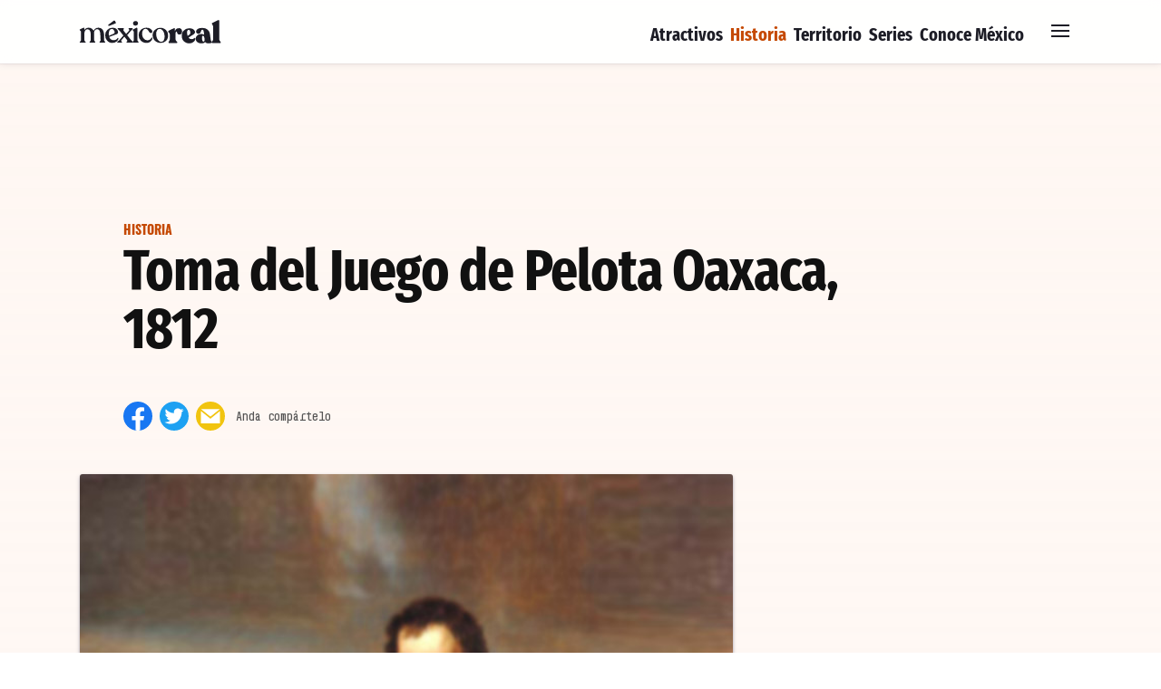

--- FILE ---
content_type: text/html; charset=UTF-8
request_url: https://mr.travelbymexico.com/1130-toma-del-juego-de-pelota-oaxaca-1812/
body_size: 37907
content:
<!DOCTYPE html>
<html lang="es">
<head><meta charset="UTF-8"><script>if(navigator.userAgent.match(/MSIE|Internet Explorer/i)||navigator.userAgent.match(/Trident\/7\..*?rv:11/i)){var href=document.location.href;if(!href.match(/[?&]nowprocket/)){if(href.indexOf("?")==-1){if(href.indexOf("#")==-1){document.location.href=href+"?nowprocket=1"}else{document.location.href=href.replace("#","?nowprocket=1#")}}else{if(href.indexOf("#")==-1){document.location.href=href+"&nowprocket=1"}else{document.location.href=href.replace("#","&nowprocket=1#")}}}}</script><script>(()=>{class RocketLazyLoadScripts{constructor(){this.v="1.2.6",this.triggerEvents=["keydown","mousedown","mousemove","touchmove","touchstart","touchend","wheel"],this.userEventHandler=this.t.bind(this),this.touchStartHandler=this.i.bind(this),this.touchMoveHandler=this.o.bind(this),this.touchEndHandler=this.h.bind(this),this.clickHandler=this.u.bind(this),this.interceptedClicks=[],this.interceptedClickListeners=[],this.l(this),window.addEventListener("pageshow",(t=>{this.persisted=t.persisted,this.everythingLoaded&&this.m()})),this.CSPIssue=sessionStorage.getItem("rocketCSPIssue"),document.addEventListener("securitypolicyviolation",(t=>{this.CSPIssue||"script-src-elem"!==t.violatedDirective||"data"!==t.blockedURI||(this.CSPIssue=!0,sessionStorage.setItem("rocketCSPIssue",!0))})),document.addEventListener("DOMContentLoaded",(()=>{this.k()})),this.delayedScripts={normal:[],async:[],defer:[]},this.trash=[],this.allJQueries=[]}p(t){document.hidden?t.t():(this.triggerEvents.forEach((e=>window.addEventListener(e,t.userEventHandler,{passive:!0}))),window.addEventListener("touchstart",t.touchStartHandler,{passive:!0}),window.addEventListener("mousedown",t.touchStartHandler),document.addEventListener("visibilitychange",t.userEventHandler))}_(){this.triggerEvents.forEach((t=>window.removeEventListener(t,this.userEventHandler,{passive:!0}))),document.removeEventListener("visibilitychange",this.userEventHandler)}i(t){"HTML"!==t.target.tagName&&(window.addEventListener("touchend",this.touchEndHandler),window.addEventListener("mouseup",this.touchEndHandler),window.addEventListener("touchmove",this.touchMoveHandler,{passive:!0}),window.addEventListener("mousemove",this.touchMoveHandler),t.target.addEventListener("click",this.clickHandler),this.L(t.target,!0),this.S(t.target,"onclick","rocket-onclick"),this.C())}o(t){window.removeEventListener("touchend",this.touchEndHandler),window.removeEventListener("mouseup",this.touchEndHandler),window.removeEventListener("touchmove",this.touchMoveHandler,{passive:!0}),window.removeEventListener("mousemove",this.touchMoveHandler),t.target.removeEventListener("click",this.clickHandler),this.L(t.target,!1),this.S(t.target,"rocket-onclick","onclick"),this.M()}h(){window.removeEventListener("touchend",this.touchEndHandler),window.removeEventListener("mouseup",this.touchEndHandler),window.removeEventListener("touchmove",this.touchMoveHandler,{passive:!0}),window.removeEventListener("mousemove",this.touchMoveHandler)}u(t){t.target.removeEventListener("click",this.clickHandler),this.L(t.target,!1),this.S(t.target,"rocket-onclick","onclick"),this.interceptedClicks.push(t),t.preventDefault(),t.stopPropagation(),t.stopImmediatePropagation(),this.M()}O(){window.removeEventListener("touchstart",this.touchStartHandler,{passive:!0}),window.removeEventListener("mousedown",this.touchStartHandler),this.interceptedClicks.forEach((t=>{t.target.dispatchEvent(new MouseEvent("click",{view:t.view,bubbles:!0,cancelable:!0}))}))}l(t){EventTarget.prototype.addEventListenerWPRocketBase=EventTarget.prototype.addEventListener,EventTarget.prototype.addEventListener=function(e,i,o){"click"!==e||t.windowLoaded||i===t.clickHandler||t.interceptedClickListeners.push({target:this,func:i,options:o}),(this||window).addEventListenerWPRocketBase(e,i,o)}}L(t,e){this.interceptedClickListeners.forEach((i=>{i.target===t&&(e?t.removeEventListener("click",i.func,i.options):t.addEventListener("click",i.func,i.options))})),t.parentNode!==document.documentElement&&this.L(t.parentNode,e)}D(){return new Promise((t=>{this.P?this.M=t:t()}))}C(){this.P=!0}M(){this.P=!1}S(t,e,i){t.hasAttribute&&t.hasAttribute(e)&&(event.target.setAttribute(i,event.target.getAttribute(e)),event.target.removeAttribute(e))}t(){this._(this),"loading"===document.readyState?document.addEventListener("DOMContentLoaded",this.R.bind(this)):this.R()}k(){let t=[];document.querySelectorAll("script[type=rocketlazyloadscript][data-rocket-src]").forEach((e=>{let i=e.getAttribute("data-rocket-src");if(i&&!i.startsWith("data:")){0===i.indexOf("//")&&(i=location.protocol+i);try{const o=new URL(i).origin;o!==location.origin&&t.push({src:o,crossOrigin:e.crossOrigin||"module"===e.getAttribute("data-rocket-type")})}catch(t){}}})),t=[...new Map(t.map((t=>[JSON.stringify(t),t]))).values()],this.T(t,"preconnect")}async R(){this.lastBreath=Date.now(),this.j(this),this.F(this),this.I(),this.W(),this.q(),await this.A(this.delayedScripts.normal),await this.A(this.delayedScripts.defer),await this.A(this.delayedScripts.async);try{await this.U(),await this.H(this),await this.J()}catch(t){console.error(t)}window.dispatchEvent(new Event("rocket-allScriptsLoaded")),this.everythingLoaded=!0,this.D().then((()=>{this.O()})),this.N()}W(){document.querySelectorAll("script[type=rocketlazyloadscript]").forEach((t=>{t.hasAttribute("data-rocket-src")?t.hasAttribute("async")&&!1!==t.async?this.delayedScripts.async.push(t):t.hasAttribute("defer")&&!1!==t.defer||"module"===t.getAttribute("data-rocket-type")?this.delayedScripts.defer.push(t):this.delayedScripts.normal.push(t):this.delayedScripts.normal.push(t)}))}async B(t){if(await this.G(),!0!==t.noModule||!("noModule"in HTMLScriptElement.prototype))return new Promise((e=>{let i;function o(){(i||t).setAttribute("data-rocket-status","executed"),e()}try{if(navigator.userAgent.indexOf("Firefox/")>0||""===navigator.vendor||this.CSPIssue)i=document.createElement("script"),[...t.attributes].forEach((t=>{let e=t.nodeName;"type"!==e&&("data-rocket-type"===e&&(e="type"),"data-rocket-src"===e&&(e="src"),i.setAttribute(e,t.nodeValue))})),t.text&&(i.text=t.text),i.hasAttribute("src")?(i.addEventListener("load",o),i.addEventListener("error",(function(){i.setAttribute("data-rocket-status","failed-network"),e()})),setTimeout((()=>{i.isConnected||e()}),1)):(i.text=t.text,o()),t.parentNode.replaceChild(i,t);else{const i=t.getAttribute("data-rocket-type"),s=t.getAttribute("data-rocket-src");i?(t.type=i,t.removeAttribute("data-rocket-type")):t.removeAttribute("type"),t.addEventListener("load",o),t.addEventListener("error",(i=>{this.CSPIssue&&i.target.src.startsWith("data:")?(console.log("WPRocket: data-uri blocked by CSP -> fallback"),t.removeAttribute("src"),this.B(t).then(e)):(t.setAttribute("data-rocket-status","failed-network"),e())})),s?(t.removeAttribute("data-rocket-src"),t.src=s):t.src="data:text/javascript;base64,"+window.btoa(unescape(encodeURIComponent(t.text)))}}catch(i){t.setAttribute("data-rocket-status","failed-transform"),e()}}));t.setAttribute("data-rocket-status","skipped")}async A(t){const e=t.shift();return e&&e.isConnected?(await this.B(e),this.A(t)):Promise.resolve()}q(){this.T([...this.delayedScripts.normal,...this.delayedScripts.defer,...this.delayedScripts.async],"preload")}T(t,e){var i=document.createDocumentFragment();t.forEach((t=>{const o=t.getAttribute&&t.getAttribute("data-rocket-src")||t.src;if(o&&!o.startsWith("data:")){const s=document.createElement("link");s.href=o,s.rel=e,"preconnect"!==e&&(s.as="script"),t.getAttribute&&"module"===t.getAttribute("data-rocket-type")&&(s.crossOrigin=!0),t.crossOrigin&&(s.crossOrigin=t.crossOrigin),t.integrity&&(s.integrity=t.integrity),i.appendChild(s),this.trash.push(s)}})),document.head.appendChild(i)}j(t){let e={};function i(i,o){return e[o].eventsToRewrite.indexOf(i)>=0&&!t.everythingLoaded?"rocket-"+i:i}function o(t,o){!function(t){e[t]||(e[t]={originalFunctions:{add:t.addEventListener,remove:t.removeEventListener},eventsToRewrite:[]},t.addEventListener=function(){arguments[0]=i(arguments[0],t),e[t].originalFunctions.add.apply(t,arguments)},t.removeEventListener=function(){arguments[0]=i(arguments[0],t),e[t].originalFunctions.remove.apply(t,arguments)})}(t),e[t].eventsToRewrite.push(o)}function s(e,i){let o=e[i];e[i]=null,Object.defineProperty(e,i,{get:()=>o||function(){},set(s){t.everythingLoaded?o=s:e["rocket"+i]=o=s}})}o(document,"DOMContentLoaded"),o(window,"DOMContentLoaded"),o(window,"load"),o(window,"pageshow"),o(document,"readystatechange"),s(document,"onreadystatechange"),s(window,"onload"),s(window,"onpageshow");try{Object.defineProperty(document,"readyState",{get:()=>t.rocketReadyState,set(e){t.rocketReadyState=e},configurable:!0}),document.readyState="loading"}catch(t){console.log("WPRocket DJE readyState conflict, bypassing")}}F(t){let e;function i(e){return t.everythingLoaded?e:e.split(" ").map((t=>"load"===t||0===t.indexOf("load.")?"rocket-jquery-load":t)).join(" ")}function o(o){function s(t){const e=o.fn[t];o.fn[t]=o.fn.init.prototype[t]=function(){return this[0]===window&&("string"==typeof arguments[0]||arguments[0]instanceof String?arguments[0]=i(arguments[0]):"object"==typeof arguments[0]&&Object.keys(arguments[0]).forEach((t=>{const e=arguments[0][t];delete arguments[0][t],arguments[0][i(t)]=e}))),e.apply(this,arguments),this}}o&&o.fn&&!t.allJQueries.includes(o)&&(o.fn.ready=o.fn.init.prototype.ready=function(e){return t.domReadyFired?e.bind(document)(o):document.addEventListener("rocket-DOMContentLoaded",(()=>e.bind(document)(o))),o([])},s("on"),s("one"),t.allJQueries.push(o)),e=o}o(window.jQuery),Object.defineProperty(window,"jQuery",{get:()=>e,set(t){o(t)}})}async H(t){const e=document.querySelector("script[data-webpack]");e&&(await async function(){return new Promise((t=>{e.addEventListener("load",t),e.addEventListener("error",t)}))}(),await t.K(),await t.H(t))}async U(){this.domReadyFired=!0;try{document.readyState="interactive"}catch(t){}await this.G(),document.dispatchEvent(new Event("rocket-readystatechange")),await this.G(),document.rocketonreadystatechange&&document.rocketonreadystatechange(),await this.G(),document.dispatchEvent(new Event("rocket-DOMContentLoaded")),await this.G(),window.dispatchEvent(new Event("rocket-DOMContentLoaded"))}async J(){try{document.readyState="complete"}catch(t){}await this.G(),document.dispatchEvent(new Event("rocket-readystatechange")),await this.G(),document.rocketonreadystatechange&&document.rocketonreadystatechange(),await this.G(),window.dispatchEvent(new Event("rocket-load")),await this.G(),window.rocketonload&&window.rocketonload(),await this.G(),this.allJQueries.forEach((t=>t(window).trigger("rocket-jquery-load"))),await this.G();const t=new Event("rocket-pageshow");t.persisted=this.persisted,window.dispatchEvent(t),await this.G(),window.rocketonpageshow&&window.rocketonpageshow({persisted:this.persisted}),this.windowLoaded=!0}m(){document.onreadystatechange&&document.onreadystatechange(),window.onload&&window.onload(),window.onpageshow&&window.onpageshow({persisted:this.persisted})}I(){const t=new Map;document.write=document.writeln=function(e){const i=document.currentScript;i||console.error("WPRocket unable to document.write this: "+e);const o=document.createRange(),s=i.parentElement;let n=t.get(i);void 0===n&&(n=i.nextSibling,t.set(i,n));const c=document.createDocumentFragment();o.setStart(c,0),c.appendChild(o.createContextualFragment(e)),s.insertBefore(c,n)}}async G(){Date.now()-this.lastBreath>45&&(await this.K(),this.lastBreath=Date.now())}async K(){return document.hidden?new Promise((t=>setTimeout(t))):new Promise((t=>requestAnimationFrame(t)))}N(){this.trash.forEach((t=>t.remove()))}static run(){const t=new RocketLazyLoadScripts;t.p(t)}}RocketLazyLoadScripts.run()})();</script>

<script type="rocketlazyloadscript">dataLayer=[{'vSeccion':'Post','vTitulo':'Toma del Juego de Pelota Oaxaca, 1812'}];</script>
<!-- Google Tag Manager -->
<script type="rocketlazyloadscript">(function(w,d,s,l,i){w[l]=w[l]||[];w[l].push({'gtm.start':
new Date().getTime(),event:'gtm.js'});var f=d.getElementsByTagName(s)[0],
j=d.createElement(s),dl=l!='dataLayer'?'&l='+l:'';j.async=true;j.src=
'https://www.googletagmanager.com/gtm.js?id='+i+dl;f.parentNode.insertBefore(j,f);
})(window,document,'script','dataLayer','GTM-P48NCQ4');</script>
<!-- End Google Tag Manager -->


<meta name="viewport" content="width=device-width, initial-scale=1.0" >
<link rel="profile" href="https://gmpg.org/xfn/11">
<link rel="preload" href="https://mr.travelbymexico.com/wp-content/themes/mexico-real/_inc/fuentes/FiraSans-Bold.woff2" as="font" type="font/woff2" crossorigin>
<link rel="preload" href="https://mr.travelbymexico.com/wp-content/themes/mexico-real/_inc/fuentes/Oswald-Bold.woff2" as="font" type="font/woff2" crossorigin>
<link rel="preload" href="https://mr.travelbymexico.com/wp-content/themes/mexico-real/_inc/fuentes/Mosk-Normal-400.woff2" as="font" type="font/woff2" crossorigin>
<meta name='robots' content='index, follow, max-image-preview:large, max-snippet:-1, max-video-preview:-1' />
<link rel="amphtml" href="https://mr.travelbymexico.com/1130-toma-del-juego-de-pelota-oaxaca-1812/amp/">
	<!-- This site is optimized with the Yoast SEO plugin v23.5 - https://yoast.com/wordpress/plugins/seo/ -->
	<title>Toma del Juego de Pelota Oaxaca, 1812 - Mexico Real</title>
	<meta name="description" content="Sin embargo, un fuerte grupo de soldados realistas continuó haciendo resistencia en un lugar denominado El Juego de Pelota." />
	<link rel="canonical" href="https://mr.travelbymexico.com/1130-toma-del-juego-de-pelota-oaxaca-1812/" />
	<meta property="og:locale" content="es_MX" />
	<meta property="og:type" content="article" />
	<meta property="og:title" content="Toma del Juego de Pelota Oaxaca, 1812 - Mexico Real" />
	<meta property="og:description" content="Sin embargo, un fuerte grupo de soldados realistas continuó haciendo resistencia en un lugar denominado El Juego de Pelota." />
	<meta property="og:url" content="https://mr.travelbymexico.com/1130-toma-del-juego-de-pelota-oaxaca-1812/" />
	<meta property="og:site_name" content="Mexico Real" />
	<meta property="article:publisher" content="https://www.facebook.com/travelbymexico" />
	<meta property="article:published_time" content="2012-06-20T00:53:09+00:00" />
	<meta property="article:modified_time" content="2021-06-09T23:52:12+00:00" />
	<meta property="og:image" content="https://mr.travelbymexico.com/imgBase/2012/06/espada.jpg" />
	<meta property="og:image:width" content="640" />
	<meta property="og:image:height" content="480" />
	<meta property="og:image:type" content="image/jpeg" />
	<meta name="author" content="Osmar Valero" />
	<meta name="twitter:card" content="summary_large_image" />
	<meta name="twitter:creator" content="@travelbymexico" />
	<meta name="twitter:site" content="@travelbymexico" />
	<meta name="twitter:label1" content="Escrito por" />
	<meta name="twitter:data1" content="Osmar Valero" />
	<meta name="twitter:label2" content="Tiempo de lectura" />
	<meta name="twitter:data2" content="3 minutos" />
	<script type="application/ld+json" class="yoast-schema-graph">{"@context":"https://schema.org","@graph":[{"@type":"Article","@id":"https://mr.travelbymexico.com/1130-toma-del-juego-de-pelota-oaxaca-1812/#article","isPartOf":{"@id":"https://mr.travelbymexico.com/1130-toma-del-juego-de-pelota-oaxaca-1812/"},"author":{"name":"Osmar Valero","@id":"https://mr.travelbymexico.com/#/schema/person/52cd0a0af90dbc60abb45014505e294f"},"headline":"Toma del Juego de Pelota Oaxaca, 1812","datePublished":"2012-06-20T00:53:09+00:00","dateModified":"2021-06-09T23:52:12+00:00","mainEntityOfPage":{"@id":"https://mr.travelbymexico.com/1130-toma-del-juego-de-pelota-oaxaca-1812/"},"wordCount":481,"publisher":{"@id":"https://mr.travelbymexico.com/#organization"},"image":{"@id":"https://mr.travelbymexico.com/1130-toma-del-juego-de-pelota-oaxaca-1812/#primaryimage"},"thumbnailUrl":"https://mr.travelbymexico.com/imgBase/2012/06/espada.jpg","articleSection":["Historia","Momentos Celebres"],"inLanguage":"es-MX"},{"@type":"WebPage","@id":"https://mr.travelbymexico.com/1130-toma-del-juego-de-pelota-oaxaca-1812/","url":"https://mr.travelbymexico.com/1130-toma-del-juego-de-pelota-oaxaca-1812/","name":"Toma del Juego de Pelota Oaxaca, 1812 - Mexico Real","isPartOf":{"@id":"https://mr.travelbymexico.com/#website"},"primaryImageOfPage":{"@id":"https://mr.travelbymexico.com/1130-toma-del-juego-de-pelota-oaxaca-1812/#primaryimage"},"image":{"@id":"https://mr.travelbymexico.com/1130-toma-del-juego-de-pelota-oaxaca-1812/#primaryimage"},"thumbnailUrl":"https://mr.travelbymexico.com/imgBase/2012/06/espada.jpg","datePublished":"2012-06-20T00:53:09+00:00","dateModified":"2021-06-09T23:52:12+00:00","description":"Sin embargo, un fuerte grupo de soldados realistas continuó haciendo resistencia en un lugar denominado El Juego de Pelota.","breadcrumb":{"@id":"https://mr.travelbymexico.com/1130-toma-del-juego-de-pelota-oaxaca-1812/#breadcrumb"},"inLanguage":"es-MX","potentialAction":[{"@type":"ReadAction","target":["https://mr.travelbymexico.com/1130-toma-del-juego-de-pelota-oaxaca-1812/"]}]},{"@type":"ImageObject","inLanguage":"es-MX","@id":"https://mr.travelbymexico.com/1130-toma-del-juego-de-pelota-oaxaca-1812/#primaryimage","url":"https://mr.travelbymexico.com/imgBase/2012/06/espada.jpg","contentUrl":"https://mr.travelbymexico.com/imgBase/2012/06/espada.jpg","width":640,"height":480,"caption":"Juego de Pelota"},{"@type":"BreadcrumbList","@id":"https://mr.travelbymexico.com/1130-toma-del-juego-de-pelota-oaxaca-1812/#breadcrumb","itemListElement":[{"@type":"ListItem","position":1,"name":"Inicio","item":"https://mr.travelbymexico.com/"},{"@type":"ListItem","position":2,"name":"Historia","item":"https://mr.travelbymexico.com/historia/"},{"@type":"ListItem","position":3,"name":"Toma del Juego de Pelota Oaxaca, 1812"}]},{"@type":"WebSite","@id":"https://mr.travelbymexico.com/#website","url":"https://mr.travelbymexico.com/","name":"Mexico Real","description":"Todo acerca de México","publisher":{"@id":"https://mr.travelbymexico.com/#organization"},"potentialAction":[{"@type":"SearchAction","target":{"@type":"EntryPoint","urlTemplate":"https://mr.travelbymexico.com/?s={search_term_string}"},"query-input":{"@type":"PropertyValueSpecification","valueRequired":true,"valueName":"search_term_string"}}],"inLanguage":"es-MX"},{"@type":"Organization","@id":"https://mr.travelbymexico.com/#organization","name":"Travel By México","url":"https://mr.travelbymexico.com/","logo":{"@type":"ImageObject","inLanguage":"es-MX","@id":"https://mr.travelbymexico.com/#/schema/logo/image/","url":"https://mr.travelbymexico.com/imgBase/2021/05/tbm-icon-192x192-1.png","contentUrl":"https://mr.travelbymexico.com/imgBase/2021/05/tbm-icon-192x192-1.png","width":192,"height":192,"caption":"Travel By México"},"image":{"@id":"https://mr.travelbymexico.com/#/schema/logo/image/"},"sameAs":["https://www.facebook.com/travelbymexico","https://x.com/travelbymexico","https://www.instagram.com/travelbymexico","https://www.youtube.com/user/mexicoturistico"]},{"@type":"Person","@id":"https://mr.travelbymexico.com/#/schema/person/52cd0a0af90dbc60abb45014505e294f","name":"Osmar Valero","image":{"@type":"ImageObject","inLanguage":"es-MX","@id":"https://mr.travelbymexico.com/#/schema/person/image/","url":"https://secure.gravatar.com/avatar/0fb12d0ea9c961ca94ca1ccc03c7d632?s=96&d=blank&r=g","contentUrl":"https://secure.gravatar.com/avatar/0fb12d0ea9c961ca94ca1ccc03c7d632?s=96&d=blank&r=g","caption":"Osmar Valero"},"sameAs":["http://www.travelbymexico.com"],"url":"https://mr.travelbymexico.com/a/j82burfn02wl/"}]}</script>
	<!-- / Yoast SEO plugin. -->


<link rel='dns-prefetch' href='//stats.wp.com' />
<link rel='dns-prefetch' href='//securepubads.g.doubleclick.net' />
<link rel='dns-prefetch' href='//www.googletagmanager.com' />
<link rel='dns-prefetch' href='//www.googletagservices.com' />
<link rel='dns-prefetch' href='//www.google-analytics.com' />
<link rel='dns-prefetch' href='//adservice.google.com' />
<link rel='dns-prefetch' href='//adservice.google.com.mx' />
<link rel='dns-prefetch' href='//track.webgains.com' />
<link rel='dns-prefetch' href='//c.disquscdn.com' />
<link rel='dns-prefetch' href='//travel-by-mexico.disqus.com' />

<link rel='stylesheet' id='mediaelement-css' href='https://mr.travelbymexico.com/wp-includes/js/mediaelement/mediaelementplayer-legacy.min.css?ver=4.2.17' media='all' />
<link rel='stylesheet' id='wp-mediaelement-css' href='https://mr.travelbymexico.com/wp-includes/js/mediaelement/wp-mediaelement.min.css?ver=6.4.7' media='all' />
<style id='jetpack-sharing-buttons-style-inline-css'>
.jetpack-sharing-buttons__services-list{display:flex;flex-direction:row;flex-wrap:wrap;gap:0;list-style-type:none;margin:5px;padding:0}.jetpack-sharing-buttons__services-list.has-small-icon-size{font-size:12px}.jetpack-sharing-buttons__services-list.has-normal-icon-size{font-size:16px}.jetpack-sharing-buttons__services-list.has-large-icon-size{font-size:24px}.jetpack-sharing-buttons__services-list.has-huge-icon-size{font-size:36px}@media print{.jetpack-sharing-buttons__services-list{display:none!important}}.editor-styles-wrapper .wp-block-jetpack-sharing-buttons{gap:0;padding-inline-start:0}ul.jetpack-sharing-buttons__services-list.has-background{padding:1.25em 2.375em}
</style>
<style id='classic-theme-styles-inline-css'>
/*! This file is auto-generated */
.wp-block-button__link{color:#fff;background-color:#32373c;border-radius:9999px;box-shadow:none;text-decoration:none;padding:calc(.667em + 2px) calc(1.333em + 2px);font-size:1.125em}.wp-block-file__button{background:#32373c;color:#fff;text-decoration:none}
</style>
<style id='global-styles-inline-css'>
body{--wp--preset--color--black: #000000;--wp--preset--color--cyan-bluish-gray: #abb8c3;--wp--preset--color--white: #ffffff;--wp--preset--color--pale-pink: #f78da7;--wp--preset--color--vivid-red: #cf2e2e;--wp--preset--color--luminous-vivid-orange: #ff6900;--wp--preset--color--luminous-vivid-amber: #fcb900;--wp--preset--color--light-green-cyan: #7bdcb5;--wp--preset--color--vivid-green-cyan: #00d084;--wp--preset--color--pale-cyan-blue: #8ed1fc;--wp--preset--color--vivid-cyan-blue: #0693e3;--wp--preset--color--vivid-purple: #9b51e0;--wp--preset--gradient--vivid-cyan-blue-to-vivid-purple: linear-gradient(135deg,rgba(6,147,227,1) 0%,rgb(155,81,224) 100%);--wp--preset--gradient--light-green-cyan-to-vivid-green-cyan: linear-gradient(135deg,rgb(122,220,180) 0%,rgb(0,208,130) 100%);--wp--preset--gradient--luminous-vivid-amber-to-luminous-vivid-orange: linear-gradient(135deg,rgba(252,185,0,1) 0%,rgba(255,105,0,1) 100%);--wp--preset--gradient--luminous-vivid-orange-to-vivid-red: linear-gradient(135deg,rgba(255,105,0,1) 0%,rgb(207,46,46) 100%);--wp--preset--gradient--very-light-gray-to-cyan-bluish-gray: linear-gradient(135deg,rgb(238,238,238) 0%,rgb(169,184,195) 100%);--wp--preset--gradient--cool-to-warm-spectrum: linear-gradient(135deg,rgb(74,234,220) 0%,rgb(151,120,209) 20%,rgb(207,42,186) 40%,rgb(238,44,130) 60%,rgb(251,105,98) 80%,rgb(254,248,76) 100%);--wp--preset--gradient--blush-light-purple: linear-gradient(135deg,rgb(255,206,236) 0%,rgb(152,150,240) 100%);--wp--preset--gradient--blush-bordeaux: linear-gradient(135deg,rgb(254,205,165) 0%,rgb(254,45,45) 50%,rgb(107,0,62) 100%);--wp--preset--gradient--luminous-dusk: linear-gradient(135deg,rgb(255,203,112) 0%,rgb(199,81,192) 50%,rgb(65,88,208) 100%);--wp--preset--gradient--pale-ocean: linear-gradient(135deg,rgb(255,245,203) 0%,rgb(182,227,212) 50%,rgb(51,167,181) 100%);--wp--preset--gradient--electric-grass: linear-gradient(135deg,rgb(202,248,128) 0%,rgb(113,206,126) 100%);--wp--preset--gradient--midnight: linear-gradient(135deg,rgb(2,3,129) 0%,rgb(40,116,252) 100%);--wp--preset--font-size--small: 13px;--wp--preset--font-size--medium: 20px;--wp--preset--font-size--large: 36px;--wp--preset--font-size--x-large: 42px;--wp--preset--spacing--20: 0.44rem;--wp--preset--spacing--30: 0.67rem;--wp--preset--spacing--40: 1rem;--wp--preset--spacing--50: 1.5rem;--wp--preset--spacing--60: 2.25rem;--wp--preset--spacing--70: 3.38rem;--wp--preset--spacing--80: 5.06rem;--wp--preset--shadow--natural: 6px 6px 9px rgba(0, 0, 0, 0.2);--wp--preset--shadow--deep: 12px 12px 50px rgba(0, 0, 0, 0.4);--wp--preset--shadow--sharp: 6px 6px 0px rgba(0, 0, 0, 0.2);--wp--preset--shadow--outlined: 6px 6px 0px -3px rgba(255, 255, 255, 1), 6px 6px rgba(0, 0, 0, 1);--wp--preset--shadow--crisp: 6px 6px 0px rgba(0, 0, 0, 1);}:where(.is-layout-flex){gap: 0.5em;}:where(.is-layout-grid){gap: 0.5em;}body .is-layout-flow > .alignleft{float: left;margin-inline-start: 0;margin-inline-end: 2em;}body .is-layout-flow > .alignright{float: right;margin-inline-start: 2em;margin-inline-end: 0;}body .is-layout-flow > .aligncenter{margin-left: auto !important;margin-right: auto !important;}body .is-layout-constrained > .alignleft{float: left;margin-inline-start: 0;margin-inline-end: 2em;}body .is-layout-constrained > .alignright{float: right;margin-inline-start: 2em;margin-inline-end: 0;}body .is-layout-constrained > .aligncenter{margin-left: auto !important;margin-right: auto !important;}body .is-layout-constrained > :where(:not(.alignleft):not(.alignright):not(.alignfull)){max-width: var(--wp--style--global--content-size);margin-left: auto !important;margin-right: auto !important;}body .is-layout-constrained > .alignwide{max-width: var(--wp--style--global--wide-size);}body .is-layout-flex{display: flex;}body .is-layout-flex{flex-wrap: wrap;align-items: center;}body .is-layout-flex > *{margin: 0;}body .is-layout-grid{display: grid;}body .is-layout-grid > *{margin: 0;}:where(.wp-block-columns.is-layout-flex){gap: 2em;}:where(.wp-block-columns.is-layout-grid){gap: 2em;}:where(.wp-block-post-template.is-layout-flex){gap: 1.25em;}:where(.wp-block-post-template.is-layout-grid){gap: 1.25em;}.has-black-color{color: var(--wp--preset--color--black) !important;}.has-cyan-bluish-gray-color{color: var(--wp--preset--color--cyan-bluish-gray) !important;}.has-white-color{color: var(--wp--preset--color--white) !important;}.has-pale-pink-color{color: var(--wp--preset--color--pale-pink) !important;}.has-vivid-red-color{color: var(--wp--preset--color--vivid-red) !important;}.has-luminous-vivid-orange-color{color: var(--wp--preset--color--luminous-vivid-orange) !important;}.has-luminous-vivid-amber-color{color: var(--wp--preset--color--luminous-vivid-amber) !important;}.has-light-green-cyan-color{color: var(--wp--preset--color--light-green-cyan) !important;}.has-vivid-green-cyan-color{color: var(--wp--preset--color--vivid-green-cyan) !important;}.has-pale-cyan-blue-color{color: var(--wp--preset--color--pale-cyan-blue) !important;}.has-vivid-cyan-blue-color{color: var(--wp--preset--color--vivid-cyan-blue) !important;}.has-vivid-purple-color{color: var(--wp--preset--color--vivid-purple) !important;}.has-black-background-color{background-color: var(--wp--preset--color--black) !important;}.has-cyan-bluish-gray-background-color{background-color: var(--wp--preset--color--cyan-bluish-gray) !important;}.has-white-background-color{background-color: var(--wp--preset--color--white) !important;}.has-pale-pink-background-color{background-color: var(--wp--preset--color--pale-pink) !important;}.has-vivid-red-background-color{background-color: var(--wp--preset--color--vivid-red) !important;}.has-luminous-vivid-orange-background-color{background-color: var(--wp--preset--color--luminous-vivid-orange) !important;}.has-luminous-vivid-amber-background-color{background-color: var(--wp--preset--color--luminous-vivid-amber) !important;}.has-light-green-cyan-background-color{background-color: var(--wp--preset--color--light-green-cyan) !important;}.has-vivid-green-cyan-background-color{background-color: var(--wp--preset--color--vivid-green-cyan) !important;}.has-pale-cyan-blue-background-color{background-color: var(--wp--preset--color--pale-cyan-blue) !important;}.has-vivid-cyan-blue-background-color{background-color: var(--wp--preset--color--vivid-cyan-blue) !important;}.has-vivid-purple-background-color{background-color: var(--wp--preset--color--vivid-purple) !important;}.has-black-border-color{border-color: var(--wp--preset--color--black) !important;}.has-cyan-bluish-gray-border-color{border-color: var(--wp--preset--color--cyan-bluish-gray) !important;}.has-white-border-color{border-color: var(--wp--preset--color--white) !important;}.has-pale-pink-border-color{border-color: var(--wp--preset--color--pale-pink) !important;}.has-vivid-red-border-color{border-color: var(--wp--preset--color--vivid-red) !important;}.has-luminous-vivid-orange-border-color{border-color: var(--wp--preset--color--luminous-vivid-orange) !important;}.has-luminous-vivid-amber-border-color{border-color: var(--wp--preset--color--luminous-vivid-amber) !important;}.has-light-green-cyan-border-color{border-color: var(--wp--preset--color--light-green-cyan) !important;}.has-vivid-green-cyan-border-color{border-color: var(--wp--preset--color--vivid-green-cyan) !important;}.has-pale-cyan-blue-border-color{border-color: var(--wp--preset--color--pale-cyan-blue) !important;}.has-vivid-cyan-blue-border-color{border-color: var(--wp--preset--color--vivid-cyan-blue) !important;}.has-vivid-purple-border-color{border-color: var(--wp--preset--color--vivid-purple) !important;}.has-vivid-cyan-blue-to-vivid-purple-gradient-background{background: var(--wp--preset--gradient--vivid-cyan-blue-to-vivid-purple) !important;}.has-light-green-cyan-to-vivid-green-cyan-gradient-background{background: var(--wp--preset--gradient--light-green-cyan-to-vivid-green-cyan) !important;}.has-luminous-vivid-amber-to-luminous-vivid-orange-gradient-background{background: var(--wp--preset--gradient--luminous-vivid-amber-to-luminous-vivid-orange) !important;}.has-luminous-vivid-orange-to-vivid-red-gradient-background{background: var(--wp--preset--gradient--luminous-vivid-orange-to-vivid-red) !important;}.has-very-light-gray-to-cyan-bluish-gray-gradient-background{background: var(--wp--preset--gradient--very-light-gray-to-cyan-bluish-gray) !important;}.has-cool-to-warm-spectrum-gradient-background{background: var(--wp--preset--gradient--cool-to-warm-spectrum) !important;}.has-blush-light-purple-gradient-background{background: var(--wp--preset--gradient--blush-light-purple) !important;}.has-blush-bordeaux-gradient-background{background: var(--wp--preset--gradient--blush-bordeaux) !important;}.has-luminous-dusk-gradient-background{background: var(--wp--preset--gradient--luminous-dusk) !important;}.has-pale-ocean-gradient-background{background: var(--wp--preset--gradient--pale-ocean) !important;}.has-electric-grass-gradient-background{background: var(--wp--preset--gradient--electric-grass) !important;}.has-midnight-gradient-background{background: var(--wp--preset--gradient--midnight) !important;}.has-small-font-size{font-size: var(--wp--preset--font-size--small) !important;}.has-medium-font-size{font-size: var(--wp--preset--font-size--medium) !important;}.has-large-font-size{font-size: var(--wp--preset--font-size--large) !important;}.has-x-large-font-size{font-size: var(--wp--preset--font-size--x-large) !important;}
.wp-block-navigation a:where(:not(.wp-element-button)){color: inherit;}
:where(.wp-block-post-template.is-layout-flex){gap: 1.25em;}:where(.wp-block-post-template.is-layout-grid){gap: 1.25em;}
:where(.wp-block-columns.is-layout-flex){gap: 2em;}:where(.wp-block-columns.is-layout-grid){gap: 2em;}
.wp-block-pullquote{font-size: 1.5em;line-height: 1.6;}
</style>
	<style>img#wpstats{display:none}</style>
		<link rel="icon" href="https://mr.travelbymexico.com/imgBase/2021/05/cropped-tbm-icon-192x192-1-1-32x32.png" sizes="32x32" />
<link rel="icon" href="https://mr.travelbymexico.com/imgBase/2021/05/cropped-tbm-icon-192x192-1-1-192x192.png" sizes="192x192" />
<link rel="apple-touch-icon" href="https://mr.travelbymexico.com/imgBase/2021/05/cropped-tbm-icon-192x192-1-1-180x180.png" />
<meta name="msapplication-TileImage" content="https://mr.travelbymexico.com/imgBase/2021/05/cropped-tbm-icon-192x192-1-1-270x270.png" />
		<style id="wp-custom-css">
			[data-id="9204"] #b-gam-con-1{ display:none!important;}		</style>
		<noscript><style id="rocket-lazyload-nojs-css">.rll-youtube-player, [data-lazy-src]{display:none !important;}</style></noscript><style id="th-base">@charset "UTF-8";@-webkit-keyframes raya-titulo{0%{width:0}to{width:calc(100%.5rem)}}@keyframes raya-titulo{0%{width:0}to{width:calc(100%.5rem)}}@-webkit-keyframes dibuja{to{stroke-dashoffset:0}}@keyframes dibuja{to{stroke-dashoffset:0}}@-webkit-keyframes fillopacity{0%{fill-opacity:0;stroke-width:.5%}to{fill-opacity:1;stroke-width:0}}@keyframes fillopacity{0%{fill-opacity:0;stroke-width:.5%}to{fill-opacity:1;stroke-width:0}}.c--museos,.c-p--museos,.it--museos,.item--museos{--colorPri:211, 58, 44;--colorPriOs:190, 52, 40;--colorPriCl:224, 117, 107;--colorPriMe:224, 255, 255;--colorPriCon:255, 255, 255;--colorPriBg:211, 58, 44;--colorPriGra:#d32c72, #d33a2c, #d38e2c;--colorSec:44, 197, 211;--colorSecMe:62, 62, 62;--colorSecCon:28, 40, 51;--colorSecBg:44, 197, 211;--colorSecGra:#2cd38e, #2cc5d3, #2c72d3}.c--atractivos,.c-p--atractivos,.it--atractivos,.item--atractivos{--colorPri:37, 81, 152;--colorPriOs:27, 59, 111;--colorPriCl:58, 115, 207;--colorPriMe:211, 211, 211;--colorPriCon:254, 254, 254;--colorPriBg:37, 81, 152;--colorPriGra:#258b98, #255198,#332598;--colorSec:37, 152, 108;--colorSecMe:5, 7, 9;--colorSecCon:5, 7, 9;--colorSecBg:37, 152, 108;--colorSecGra:#519825, #25986c,#6c2598,#982551}.c--historia,.c-p--historia,.it--historia,.item--historia{--colorPri:247, 92, 3;--colorPriOs:197, 73, 2;--colorPriCl:253, 139, 74;--colorPriMe:60, 33, 9;--colorPriCon:17, 17, 17;--colorPriBg:247, 92, 3;--colorPriGra:#f12711,#F75C03, #f5af19;--colorSec:3, 247, 214;--colorSecMe:62, 62, 62;--colorSecCon:5, 7, 9;--colorSecBg:3, 247, 214;--colorSecGra:#03f7d6, #03f75c, #039ef7}.c--territorio,.c-p--territorio,.it--territorio,.item--territorio{--colorPri:64, 193, 172;--colorPriOs:44, 136, 121;--colorPriCl:122, 212, 197;--colorPriMe:52, 65, 94;--colorPriCon:34, 49, 63;--colorPriBg:64, 193, 172;--colorPriGra:#11998e,#40c1ac, #38ef7d;--colorSec:193, 64, 85;--colorSecMe:254, 254, 254;--colorSecCon:255, 255, 255;--colorSecBg:193, 64, 85;--colorSecGra:#c14055, #03f75c, #039ef7}.c--curiosidades,.c--que-es,.c-p--curiosidades,.c-p--que-es,.it--curiosidades,.it--que-es,.item--curiosidades,.item--que-es{--colorPri:0, 141, 213;--colorPriOs:0, 107, 162;--colorPriCl:35, 180, 255;--colorPriMe:5, 7, 9;--colorPriCon:5, 24, 42;--colorPriBg:0, 141, 213;--colorPriGra:#008DD5,#4facfe, #00f2fe;--colorSec:141, 213, 0;--colorSecMe:62, 62, 62;--colorSecCon:17, 17, 17;--colorSecBg:141, 213, 0;--colorSecGra:#8dd500, #DCE35B, #45B649}.c--series,.c-p--series,.it--series,.item--series{--colorPri:58, 51, 53;--colorPriOs:31, 27, 28;--colorPriCl:99, 87, 90;--colorPriMe:253, 227, 167;--colorPriCon:255, 255, 255;--colorPriBg:58, 51, 53;--colorPriGra:#1f1b1c,#3A3335, #63575a;--colorSec:235, 94, 85;--colorSecMe:85, 0, 0;--colorSecCon:5, 7, 9;--colorSecBg:235, 94, 85;--colorSecGra:#EB5E55, #550000}.c--parques-tematicos,.c-p--parques-tematicos,.it--parques-tematicos,.item--parques-tematicos{--colorPri:141, 213, 0;--colorPriOs:90, 137, 0;--colorPriCl:172, 255, 9;--colorPriMe:62, 62, 62;--colorPriCon:0, 0, 0;--colorPriBg:141, 213, 0;--colorPriGra:#d5008d,#8dd500, #008dd5;--colorSec:0, 141, 213;--colorSecMe:5, 7, 9;--colorSecCon:17, 17, 17;--colorSecBg:0, 141, 213;--colorSecGra:#00d548, #008dd5, #d5008d,#d54800}.c--pueblos-magicos-de-mexico,.c-p--pueblos-magicos-de-mexico,.it--pueblos-magicos-de-mexico,.item--pueblos-magicos-de-mexico{--colorPri:255, 210, 63;--colorPriOs:242, 185, 0;--colorPriCl:255, 228, 140;--colorPriMe:0, 0, 0;--colorPriCon:0, 0, 0;--colorPriBg:255, 210, 63;--colorPriGra:#ff3f6c,#ffd23f, #3fffd2,#3f6cff;--colorSec:63, 108, 255;--colorSecMe:5, 7, 9;--colorSecCon:17, 17, 17;--colorSecBg:63, 108, 255;--colorSecGra:#3fffd2, #3f6cff, #ff3f6c,#ffd23f}:root{--anchoMax:1200px;--gap:1rem;--colorTxt:29, 29, 38;--colorMetas:85, 85, 85;--menuTxt:29, 29, 38;--menuTxtHover:var(--colorPriOs);--menuSpacer:62px;--menuBg:255, 255, 255;--menuSombra:29, 29, 38;--colorScroll:var(--colorSec);--menuOpacity:1;--menuDisplay:flex;--colorPri:255, 101, 44;--colorPriOs:223, 60, 0;--colorPriCl:255, 157, 121;--colorPriMe:54, 0, 0;--colorPriCon:17, 17, 17;--colorPriBg:255, 101, 44;--colorPriGra:#8A2387, #E94057, #F27121;--colorSec:70, 51, 255;--colorSecMe:255, 255, 255;--colorSecCon:255, 255, 255;--colorSecBg:0, 0, 0;--colorSecGra:#4633ff, #e94057, #f27121;--sombra:0 30px 60px -12px rgba(50,50,93,.25), 0 18px 36px -18px rgba(12,11,11,0.3), 0 -12px 36px -8px rgba(0,0,0,.3);--sombraHover:0 18px 35px rgba(50, 50, 93, .1), 0 8px 15px rgba(0, 0, 0, .07);--sombraFig:0 2px 5px -1px rgba(50,50,93,0.5),0 1px 3px -1px rgba(0,0,0,0.3);--sombraMenu:0px 1px 0px rgba(17,17,26,0.05), 0px 0px 8px rgba(17,17,26,0.1);--tran:cubic-bezier(.215, .61, .355, 1)}::-moz-selection{background-color:rgba(var(--colorSec),1);color:rgba(var(--colorSecCon),1)}::selection{background-color:rgba(var(--colorSec),1);color:rgba(var(--colorSecCon),1)}@font-face{font-family:'Fira Sans';font-style:normal;font-weight:700;font-display:swap;src:url(https://mr.travelbymexico.com/wp-content/themes/mexico-real/_inc/fuentes/FiraSans-Bold.woff2) format("woff2")}@font-face{font-family:'Fira Sans';font-style:normal;font-weight:900;font-display:swap;src:url(https://mr.travelbymexico.com/wp-content/themes/mexico-real/_inc/fuentes/FiraSans-Black.woff2) format("woff2")}@font-face{font-family:'Mosk';font-style:normal;font-weight:400;font-display:swap;src:url(https://mr.travelbymexico.com/wp-content/themes/mexico-real/_inc/fuentes/Mosk-Normal-400.woff2) format("woff2")}@font-face{font-family:'Mosk';font-style:normal;font-weight:600;font-display:swap;src:url(https://mr.travelbymexico.com/wp-content/themes/mexico-real/_inc/fuentes/Mosk-Semi-Bold-600.woff2) format("woff2")}@font-face{font-family:'Exchange';font-style:normal;font-weight:400;font-display:swap;src:url(https://mr.travelbymexico.com/wp-content/themes/mexico-real/_inc/fuentes/Exchange-Book.woff2) format("woff2")}@font-face{font-family:'Exchange';font-style:normal;font-weight:700;font-display:swap;src:url(https://mr.travelbymexico.com/wp-content/themes/mexico-real/_inc/fuentes/Exchange-Bold.woff2) format("woff2")}@font-face{font-family:'Exchange';font-style:italic;font-weight:400;font-display:swap;src:url(https://mr.travelbymexico.com/wp-content/themes/mexico-real/_inc/fuentes/Exchange-Italic.woff2) format("woff2")}@font-face{font-family:'Oswald';font-style:normal;font-weight:700;font-display:swap;src:url(https://mr.travelbymexico.com/wp-content/themes/mexico-real/_inc/fuentes/Oswald-Bold.woff2) format("woff2")}@font-face{font-family:'BC Sklonar';font-style:normal;font-weight:500;font-display:swap;src:url(https://mr.travelbymexico.com/wp-content/themes/mexico-real/_inc/fuentes/BCSklonar-Medium.woff2) format("woff2")}*,::after,::before{box-sizing:border-box}html{scroll-behavior:smooth;overflow-y:scroll}body{font-family:-apple-system,BlinkMacSystemFont,"Segoe UI",Roboto,"Helvetica Neue",Arial,sans-serif,"Apple Color Emoji","Segoe UI Emoji","Segoe UI Symbol";min-height:100vh;line-height:1.5;font-size:100%;font-weight:400;text-rendering:optimizeSpeed;-webkit-font-smoothing:antialiased;background-color:#fff;color:#111;overflow-wrap:break-word}body:after{border:0!important;clip:rect(0 0 0 0)!important;height:.0625rem!important;margin:-.0625rem!important;overflow:hidden!important;padding:0!important;position:absolute!important;width:.0625rem!important}blockquote,body,dd,dl,figure,h1,h2,h3,h4,ol,p,ul{margin:0;padding:0}h1,h2,h3,h4,h5,h6,li,p{word-break:break-word}ol,ul{list-style:none}a{-webkit-text-decoration-skip:ink;text-decoration-skip-ink:auto;color:inherit;text-decoration:none}pre{white-space:normal}img,picture{max-width:100%;height:auto}button,input,select,textarea{font:inherit}@media (prefers-reduced-motion:reduce){*{-webkit-animation-duration:.01ms!important;animation-duration:.01ms!important;-webkit-animation-iteration-count:1!important;animation-iteration-count:1!important;transition-duration:.01ms!important;scroll-behavior:auto!important}}#svg-iconos{height:0;position:absolute;width:0;overflow:hidden}.i,.logo-i,img,picture{display:block}.i{margin:0;line-height:1;width:1em;height:1em;stroke-width:0;stroke:currentColor;fill:currentColor;position:relative;border-radius:50%;transition:all 500ms cubic-bezier(.175,.885,.32,1.275);padding:2px}.logo-i{overflow:hidden;width:180px;height:30px}.i-logo{width:100%;height:100%;margin-left:-.75rem;border-radius:unset;stroke-width:0%}.logo-txt{display:none}.flecha-i{font-size:22px;display:inline-block;vertical-align:bottom}.i-flecha{padding:0}.i-info{font-size:32px;background-color:#111;color:#fff;padding:.5rem}.i-facebook{color:#fff;background-color:#1877f2;padding:0}.i-facebook:hover{color:#1877f2;background-color:#fff}.i-twitter{color:#fff;background-color:#1da1f2}.i-tweet,.i-twitter:hover{background-color:#fff;color:#1da1f2}.i-sms,.i-tweet:hover{color:#fff;background-color:#1da1f2}.i-sms{background-color:#007f00}.i-instagram:hover,.i-sms:hover{color:#007f00;background-color:#fff}.i-instagram{color:#fff;background-color:#c13584}.i-instagram:hover{color:#c13584}.i-whatsapp{color:#fff;background-color:#4ac959}.i-whatsapp:hover,.i-youtube:hover{color:#4ac959;background-color:#fff}.i-email,.i-youtube{color:#fff;background-color:red}.i-youtube:hover{color:red}.i-email{background-color:#f1c40f}.i-email:hover,.i-messenger:hover{color:#f1c40f;background-color:#fff}.i-messenger{color:#fff;background:linear-gradient(to right,#138bff,#8245fe,#fa5189)}.img--item.item-ico::before{content:"";display:block;position:absolute;width:32px;height:32px;z-index:1;bottom:.5rem;right:.5rem;border-radius:50%;background-size:20px;background-repeat:no-repeat;background-position:center;background-color:rgba(17,17,17,.5)}.i-video::before{background-size:14px;background-position:11px 7px;background-image:url("data:image/svg+xml,%3Csvg width='11' height='14' xmlns='http://www.w3.org/2000/svg'%3E%3Cg fill='none' fill-rule='evenodd'%3E%3Cpath d='M-7-5h24v24H-7z'/%3E%3Cpath d='M0 1.82v10.36c0 .79.87 1.27 1.54.84l8.14-5.18a1 1 0 000-1.69L1.54.98A.998.998 0 000 1.82z' fill='%23ffffff'/%3E%3C/g%3E%3C/svg%3E")}.i-chat::before{background-image:url("data:image/svg+xml,%3Csvg xmlns='http://www.w3.org/2000/svg' fill='#ffffff' viewBox='0 0 24 24'%3E%3Cpath d='M14.046 2.242l-4.148-.01h-.002c-4.374 0-7.8 3.427-7.8 7.802 0 4.098 3.186 7.206 7.465 7.37v3.828a.85.85 0 00.12.403.744.744 0 001.034.229c.264-.168 6.473-4.14 8.088-5.506 1.902-1.61 3.04-3.97 3.043-6.312v-.017c-.006-4.367-3.43-7.787-7.8-7.788zm3.787 12.972c-1.134.96-4.862 3.405-6.772 4.643V16.67a.75.75 0 00-.75-.75h-.396c-3.66 0-6.318-2.476-6.318-5.886 0-3.534 2.768-6.302 6.3-6.302l4.147.01h.002c3.532 0 6.3 2.766 6.302 6.296-.003 1.91-.942 3.844-2.514 5.176z'/%3E%3C/svg%3E")}.i-audio::before{background-image:url("data:image/svg+xml,%3Csvg xmlns='http://www.w3.org/2000/svg' fill='#ffffff' viewBox='0 0 24 24'%3E%3Cpath d='M8 21a1 1 0 000 2h8a1 1 0 000-2h-3v-4.1a5.009 5.009 0 004-4.9V6A5 5 0 007 6v6a5.009 5.009 0 004 4.9V21zm1-9V6a3 3 0 016 0v6a3 3 0 01-6 0z'/%3E%3C/svg%3E")}.btn{display:flex;align-items:center;text-align:center;outline:0;border:0;-webkit-user-select:none;-moz-user-select:none;-ms-user-select:none;user-select:none;touch-action:manipulation;-webkit-tap-highlight-color:transparent;cursor:pointer;pointer-events:auto;position:relative;text-decoration:none;color:inherit;background-color:transparent;transition:all 250ms cubic-bezier(.075,.82,.165,1)}.btn-i{border-radius:50%}.bg-facebook{background:#1877f2}.bg-twitter{background:#1da1f2}.scrollToTop{color:rgba(var(--colorSecCon),1);box-shadow:0 13px 27px -5px rgba(50,50,93,.25),0 8px 16px -8px rgba(0,0,0,.3),0 -6px 16px -6px rgba(0,0,0,.3);width:50px;height:50px;border-radius:50%;border:0;outline:0;background:rgba(var(--colorSec),1);z-index:9999;bottom:1rem;right:1rem;position:fixed;opacity:0;visibility:visible}.scrollToTop::before{position:absolute;top:6px;bottom:0;left:0;right:0;margin:auto;border:4px solid rgba(var(--colorSecCon),1);border-bottom:0;border-right:0;content:'';height:16px;width:16px;transform:rotate(45deg)}.navigation{--navSpacer:1.5rem;--navPadding:1rem 2rem;position:relative;margin-top:calc(var(--navSpacer)*-1);margin-bottom:calc(var(--navSpacer)*-1);z-index:1}.navigation .screen-reader-text{display:none}.navigation.btn-rel{--f-size:18px}.navigation.btn-ar{--f-size:20px;padding-top:calc(var(--gap)*2)}.navigation .nav-links{display:grid;grid-template-columns:1fr;gap:calc(var(--gap)/2)}.navigation .nav-links .flecha-i{position:absolute;top:50%;transform:translate(0,-50%);transform-origin:center center;font-size:32px}.navigation .nav-links a{display:flex;flex-direction:column;position:relative;font-family:'Fira Sans';padding:var(--navPadding);background-color:rgba(var(--colorSec),1);color:rgba(var(--colorSecCon),1);font-weight:700;line-height:1.2;font-size:var(--f-size);transition:all 250ms cubic-bezier(.165,.84,.44,1);height:100%;box-shadow:0 6px 12px -2px rgba(0,0,0,.8),0 3px 7px -3px rgba(0,0,0,.3)}.navigation .nav-links a span{text-transform:uppercase;letter-spacing:.05rem;font-size:14px;color:rgba(var(--colorSecCon),.7)}.navigation .nav-links a:hover{color:rgba(var(--colorSec),1);background-color:rgba(var(--colorSecCon),1)}.navigation .nav-links a:hover span{color:rgba(var(--colorSec),.7)}.navigation .nav-links .nav-previous a{align-items:flex-end;text-align:right}.navigation .nav-links .nav-previous .flecha-i{left:1.5rem;transform-origin:center center}.navigation .nav-links .nav-next a{align-items:flex-start}.navigation .nav-links .nav-next .flecha-i{right:1.5rem}.navigation .nav-links [class^=nav-]:only-child .flecha-i{display:none}.navigation .nav-links [class^=nav-]:only-child a{align-content:center;align-items:center}@media (min-width:768px){.navigation{--navSpacer:3rem;--navPadding:1.5rem}.navigation.btn-rel{--f-size:18px}.navigation.btn-ar{--f-size:28px;padding-top:calc(var(--gap)*2)}.navigation .nav-links{display:grid;grid-template-columns:repeat(auto-fit,minmax(calc(50% - calc(var(--gap)/2)),1fr))}}@media (min-width:1024px){.navigation{--navSpacer:3rem;--navPadding:2rem 3rem}.navigation.btn-rel{--f-size:20px}}.im--co,.oembed--cont{position:relative;overflow:hidden}.im--co{width:100%;height:100%;background-color:rgba(var(--colorPri),1)}.im--co .im--it,.im--co img{width:100%;height:100%;-o-object-fit:cover;object-fit:cover}.oembed--cont{display:block;max-width:100%;height:auto}.oembed--cont::before{content:"";display:block;padding-top:50%}.oembed--cont amp-vimeo,.oembed--cont amp-youtube,.oembed--cont embed,.oembed--cont iframe,.oembed--cont object{position:absolute;top:0;right:0;bottom:0;left:0;height:100%;width:100%}.ratio-1_1{padding-top:100%}.ratio-4_3{padding-top:75%}.f-vi .oembed--cont::before,.ratio-16_9{padding-top:56.25%}.wp-block-embed iframe{max-width:100%}.wp-block-embed .twitter-tweet{margin:auto}.ban,.wp-block-embed .wp-block-embed__wrapper{position:relative}.wp-has-aspect-ratio .wp-block-embed__wrapper::before{content:"";display:block;padding-top:50%}.wp-has-aspect-ratio amp-vimeo,.wp-has-aspect-ratio amp-youtube,.wp-has-aspect-ratio iframe{position:absolute;top:0;right:0;bottom:0;left:0;height:100%;width:100%}.wp-has-aspect-ratio.wp-embed-aspect-21-9 .wp-block-embed__wrapper::before{padding-top:42.85%}.wp-has-aspect-ratio.wp-embed-aspect-18-9 .wp-block-embed__wrapper::before{padding-top:50%}.wp-has-aspect-ratio.wp-embed-aspect-16-9 .wp-block-embed__wrapper::before{padding-top:56.25%}.wp-has-aspect-ratio.wp-embed-aspect-4-3 .wp-block-embed__wrapper::before{padding-top:75%}.wp-has-aspect-ratio.wp-embed-aspect-1-1 .wp-block-embed__wrapper::before{padding-top:100%}.wp-has-aspect-ratio.wp-embed-aspect-9-16 .wp-block-embed__wrapper::before{padding-top:177.77%}.wp-has-aspect-ratio.wp-embed-aspect-1-2 .wp-block-embed__wrapper::before{padding-top:200%}.ban{display:block;overflow:hidden;margin:1rem auto;padding:0;height:auto;text-align:center;transition:all 500ms cubic-bezier(.075,.82,.165,1)}.ban:first-of-type{margin:0 auto 1rem}.ban:only-of-type{margin:1rem auto}.ban-cont{position:relative;overflow:hidden;background-color:rgba(var(--colorTxt),1);padding:.5rem 0}.ban-std{display:block}.ban-lazy.lazy--item{background-color:rgba(var(--colorMetas),.1)}#ban--int{overflow:hidden}.ban--cub{width:300px}.ban--hor{width:320px;min-height:50px}.ban--300x250{width:300px;height:250px}.ban--728x90{width:320px;max-height:100px}.ban--160x600,.ban--res{width:300px;height:auto}.ban--res{width:100%;min-width:300px;max-width:728px}.ban--in-feed{margin:auto}.ban--in-article{margin:1.5rem auto}.responsive-ad,.responsive-ad-wrapper{width:100%;height:auto}@media (min-width:375px){.ban--cub{width:100%;min-width:300px;max-width:336px}}@media (min-width:768px){.ban--hor{width:728px;min-height:90px}.ban--160x600{width:160px;height:600px}.ban--728x90{width:728px;height:90px;max-height:unset}}@media (min-width:1024px){.ban--hor{width:970px;min-height:90px;max-height:250px}}.sticky-no{position:relative}.sticky{position:sticky;top:0;z-index:1}.sticky::after,.sticky::before{content:"";display:table}@media (min-width:768px){.sticky-desde--sm{position:sticky;top:90px;z-index:1}.sticky-desde--sm::after,.sticky-desde--sm::before{content:"";display:table}}@media (min-width:1024px){.sticky-desde--md{position:sticky;top:90px;z-index:1}.sticky-desde--md::after,.sticky-desde--md::before{content:"";display:table}}@media (min-width:1200px){.sticky-desde--lg{position:sticky;top:90px;z-index:1}.sticky-desde--lg::after,.sticky-desde--lg::before{content:"";display:table}}#_pro,#menu-top{position:fixed;top:0;width:100%}#_pro{--scroll:0%;background:linear-gradient(90deg,rgba(var(--colorScroll),1) var(--scroll),transparent 0);height:3px;z-index:2000}#menu-top{z-index:999;background-color:rgba(var(--menuBg),calc(var(--menuOpacity) - .1));box-shadow:var(--sombraMenu);-webkit-backdrop-filter:blur(6px);backdrop-filter:blur(6px);transition:color .3s ease-in-out,background-color .3s ease-in-out}#menu-top #logo-top{color:rgba(var(--menuTxt),1)}#menu-top .i-logo-real{fill:rgba(var(--colorPri),1)}#menu-top .i-logo{width:180px;height:30px}#menu-top .i-logo:hover{color:rgba(var(--menuTxtHover),1)}.item--link{font-family:'Fira Sans';font-weight:700;line-height:1;vertical-align:middle;color:rgba(var(--c-txt),1);transition:all 500ms cubic-bezier(.175,.885,.32,1.275)}.ul-cat--prin .item--link{font-weight:900;line-height:1.125}.menu-spacer{position:relative;height:var(--menuSpacer)}.menu-wrap{flex-direction:row;padding-top:1rem;padding-bottom:1rem}#btn-menu-pop,.menu-cont,.menu-wrap{display:flex;align-items:center}.menu-cont{flex-direction:row;justify-content:space-between;width:100%;margin:auto}.menu-nav-cont{display:var(--menuDisplay);flex-direction:row;align-items:center;opacity:var(--menuOpacityacity)}#post-contenido .wp-block-gallery.columns-3 .blocks-gallery-grid figure figcaption,#post-contenido .wp-block-pullquote.alignfull p::before,#post-contenido .wp-block-pullquote.alignwide p::before,#post-contenido .wp-block-pullquote.is-style-solid-color p strong::after,#post-contenido .wp-block-pullquote.is-style-solid-color p::before,#post-contenido .wp-block-quote p .has-inline-color strong::after,#post-contenido .wp-block-quote.is-style-large.has-text-align-center::before,.menu-horizontal{display:none}#btn-menu-pop{width:48px;height:30px;justify-content:center;z-index:2000;cursor:pointer;position:relative;top:0}#btn-menu-pop i{margin-top:-.0625rem;right:0;margin-left:auto;margin-right:auto}#btn-menu-pop i::before{top:-.375rem}#btn-menu-pop i::after{bottom:-.375rem}.pop-in #btn-menu-pop i{background-color:transparent}.pop-in #btn-menu-pop i::before{top:0;background-color:#111;transform:rotate(-45deg)}.pop-in #btn-menu-pop i::after{bottom:0;background-color:#111;transform:rotate(45deg)}#btn-menu-pop i,#btn-menu-pop i::after,#btn-menu-pop i::before{content:"";color:rgba(var(--menuTxt),1);background-color:rgba(var(--menuTxt),1);height:.125rem;left:0;position:absolute;width:1.25rem;transition:transform .4s cubic-bezier(.23,1,.32,1)}#menu-pop,#menu-pop--bg{position:fixed;top:0;right:0}#menu-pop--bg{display:block;bottom:0;left:0;background-color:rgba(0,0,0,.5);transform:translateY(-100%);opacity:0;transition:opacity .3s ease-in-out;z-index:900;pointer-events:none}#menu-pop{width:100%;height:100vh;z-index:1000;transform:translateX(100%);transition:transform .333s ease-in-out;background-color:transparent}.menu-pop--cont{opacity:0;transition:opacity .1s;transition-delay:1s;background-color:#fff;height:100%;overflow-y:scroll;display:grid}.menu-pop--cont .menu-pop--top{position:relative;display:grid;width:100%;padding:1.5rem 2rem;border-bottom:1px solid rgba(0,0,0,.15)}.menu-pop--cont .ul-cat--prin,.menu-pop--cont .ul-cat--sec{display:grid;align-items:center}.menu-pop--cont .ul-cat--prin .item--link{font-size:48px}.menu-pop--cont .ul-cat--sec{grid-template-columns:1fr 1fr;gap:.5rem 1rem;padding-top:1.5rem}.menu-pop--cont .ul-cat--sec .item--link{font-size:18px;line-height:1}.menu-pop--cont .menu-pop--bottom{position:relative;display:grid;width:100%;margin:0 auto;gap:1.25rem;padding:1.5rem 2rem}.menu-pop--cont .menu-pop--bottom .menu-item{padding-right:1rem}.menu-pop--cont .menu-pop--bottom .item--link{font-size:16px;line-height:1}.menu-pop--cont .ul-contacto::before,.menu-pop--cont .ul-social::before,.menu-pop--cont .ul-tbm::before{display:block;position:absolute;top:0;font-size:13px;font-family:'BC Sklonar';text-transform:uppercase;color:rgba(var(--colorMetas),1)}.menu-pop--cont .ul-social{grid-row:span 2;display:flex;flex-wrap:wrap;align-items:center;padding-top:2rem;position:relative}.menu-pop--cont .ul-social::before{content:"Somos bien sociables"}.menu-pop--cont .ul-social .menu-item-icono{padding-right:1rem}.menu-pop--cont .ul-social .item--icono{font-size:36px}.menu-pop--cont .ul-tbm{flex-wrap:wrap}.menu-pop--cont .ul-tbm::before{content:"Conoce México"}.menu-pop--cont .ul-contacto,.menu-pop--cont .ul-tbm{position:relative;display:flex;padding-top:1.5rem}.menu-pop--cont .ul-contacto::before{content:"Contáctanos"}.pop-in #menu-pop{transform:translateX(0)}.pop-in .menu-pop--cont{opacity:1;transition:opacity .1s}@media (min-width:768px){.menu-wrap{padding-top:1.25rem;padding-bottom:1.25rem}#menu-pop{transform:translateY(-100%);height:auto}.menu-pop--cont{overflow-y:hidden}.menu-pop--cont .ul-cat--sec{padding-top:0;width:100%;align-content:center}.pop-in #menu-pop--bg{opacity:1;pointer-events:all;height:100vh}.pop-in #menu-pop,.pop-in #menu-pop--bg{transform:translateY(0)}.pop-in .menu-pop--cont{opacity:1;overflow-y:hidden;transition:opacity .1s}.menu-pop--cont .menu-pop--top{padding-top:3rem;padding-bottom:3rem;display:grid;grid-template-columns:repeat(2,1fr);grid-template-rows:auto 1fr;gap:0;justify-items:start}.menu-pop--cont .menu-pop--bottom{grid-template-columns:1fr 1fr;grid-auto-rows:auto;gap:1rem 0;padding-top:3rem;padding-bottom:3rem}.menu-pop--cont .ul-social{order:1;align-items:flex-start}.menu-pop--cont .ul-tbm{order:2}.menu-pop--cont .ul-contacto{order:3}}@media (min-width:1024px){.menu-pop--cont .menu-pop--bottom,.menu-pop--cont .menu-pop--top{padding-top:3rem;padding-bottom:3rem}.menu-pop--cont .ul-cat--sec{gap:1rem;align-content:center}.menu-pop--cont .ul-cat--prin .item--link:hover{color:rgba(var(--colorPriOs),1)}.menu-pop--cont .ul-cat--sec .item--link,.menu-pop--cont .ul-contacto .item--link,.menu-pop--cont .ul-tbm .item--link{background:linear-gradient(currentColor,currentColor) left bottom/0 1px no-repeat;font-size:18px}.menu-pop--cont .ul-cat--sec .item--link:hover,.menu-pop--cont .ul-contacto .item--link:hover,.menu-pop--cont .ul-tbm .item--link:hover{background-size:100% 1px;background-position:left bottom}.menu-horizontal{display:flex;flex-direction:row;align-items:center;margin-right:1rem}.ul-horizontal{display:flex}.ul-horizontal .menu-item{margin-left:.5rem;line-height:30px;height:30px}.ul-horizontal .item--link{font-size:20px;color:rgba(var(--menuTxt),1);background:linear-gradient(rgba(var(--colorPriOs),1),rgba(var(--colorPriOs),1)) left bottom/0 2px no-repeat}.ul-horizontal .item--link:hover,.ul-horizontal .item-activo .item--link:hover{color:rgba(var(--colorPriOs),1);background-size:100% 2px}.ul-horizontal .item-activo .item--link{font-size:20px;color:rgba(var(--colorPriOs),1);background:linear-gradient(rgba(var(--colorPriOs),1),rgba(var(--colorPriOs),1)) left bottom/0 2px no-repeat}.ul-horizontal .item-importante .item--link::before{font-family:'Fira Sans';content:'# '}}@media (min-width:1200px){.menu-wrap{padding-top:1.25rem;padding-bottom:1.25rem}.menu-pop--cont .menu-pop--top{border:unset;padding-bottom:0;width:100%}.menu-pop--cont .menu-pop--top::after{content:'';display:block;width:100%;height:1px;background:rgba(var(--colorMetas),.5);grid-column:span 2;margin-top:3rem}.menu-pop--cont .ul-cat--prin .item--link{font-size:52px}.menu-pop--cont .ul-cat--sec{gap:1rem}.menu-pop--cont .ul-cat--sec .item--link{font-size:22px}.menu-pop--cont .menu-pop--bottom,.menu-pop--cont .menu-pop--top{margin:auto;position:relative;padding-left:var(--gap);padding-right:var(--gap);max-width:var(--anchoMax)}}.pie{background-color:#1d1d26}.pie .item--link{color:#d5d5d5;line-height:1.2}.pie,.pie .item--link:hover{color:#fff}.pie .i-logo{width:240px;height:40px}.pie .i-logo:hover,.pie .ul-cat--prin .item--link:hover{color:rgba(var(--colorPriCl),1)}.pie .logo-i{width:100%;height:auto}.pie .ul-cat--prin .item--link{color:#fff;font-size:24px}.pie .pie-wrap{display:grid;gap:1.5rem 0;padding-top:4rem;padding-bottom:2rem}.pie .pie-cont{display:grid;grid-template-areas:"m" "t" "s" "c";align-items:flex-start;gap:1.5rem 0}.pie .pie-logo{position:relative}.pie .pie-cats{grid-area:m}.pie .pie-tbm{grid-area:t}.pie .pie-social{grid-area:s}.pie .pie-contacto{grid-area:c}.pie .pie-copy{display:flex;flex-direction:column;font-family:'BC Sklonar';color:#7e7e7e;font-size:12px}.pie .ul-cat--prin{position:relative;padding-top:1.5rem}.pie .ul-social{position:relative}.pie .ul-contacto,.pie .ul-tbm{position:relative;padding-top:1.5rem}.pie .ul-cat--prin::before,.pie .ul-contacto::before,.pie .ul-social::before,.pie .ul-tbm::before{display:block;position:absolute;top:0;font-size:13px;font-family:'BC Sklonar';text-transform:uppercase;color:#7e7e7e}.pie .ul-cat--prin::before{content:"Secciones"}.pie .ul-social{display:flex;padding-top:2rem}.pie .ul-social .menu-item-icono{padding-right:.5rem}.pie .ul-social .item--icono{font-size:32px}.pie .ul-social::before{content:"Somos bien sociables"}.pie .ul-contacto{display:flex}.pie .ul-contacto::before{content:"Contáctanos"}.pie .ul-contacto .menu-item{padding-right:.5rem}.pie .ul-tbm{display:flex;flex-direction:column}.pie .ul-tbm::before{content:"Conoce México"}@media (min-width:768px){.pie .pie-wrap{gap:3rem;padding-top:6rem;padding-bottom:3rem}.pie .pie-cont{display:grid;grid-template-areas:"m t s" "m t c";align-items:flex-start;gap:1.5rem 0}.pie .pie-copy{flex-direction:row}}@media (min-width:1024px){.pie{position:relative}.pie .pie-wrap{grid-template-columns:30% 1fr;padding-top:9rem;padding-bottom:4rem}.pie .pie-copy{grid-column:span 2}}#post-contenido{--margen:calc(1.125em + .5vw);--margenChico:calc((var(--margen)) / 2);--margenGrande:calc((var(--margen)) * 2);font-size:18px;display:grid;gap:var(--margen);padding-left:var(--gap);padding-right:var(--gap)}#post-contenido .has-text-align-left{text-align:left}#post-contenido .has-text-align-center{text-align:center}#post-contenido .has-text-align-right{text-align:right}#post-contenido p{position:relative;color:rgba(var(--colorTxt),1);font-size:1em;line-height:calc(1.5em + .2vw);width:100%;max-width:620px;margin:0 auto}#post-contenido p.has-text-align-left{text-align:left;padding-right:var(--margenGrande)}#post-contenido p.has-text-align-center{text-align:center;padding-left:var(--margenGrande);padding-right:var(--margenGrande)}#post-contenido p.has-text-align-right{text-align:right;padding-left:var(--margenGrande)}#post-contenido p.has-small-font-size{font-size:.875em}#post-contenido p.has-medium-font-size{font-size:1.25em;line-height:1.3}#post-contenido p.has-large-font-size{font-size:1.563em;line-height:1.3}#post-contenido p.has-huge-font-size{font-size:1.953em;line-height:1.3}#post-contenido p em{font-style:italic}#post-contenido p span:not([class*=has-]){font-family:'Fira Sans';font-weight:700;text-transform:uppercase;letter-spacing:.05rem;text-decoration:none!important;position:relative;box-shadow:0 .15em 0 0 rgba(var(--colorTxt),1)}#post-contenido p strong{font-weight:700}#post-contenido p strong span:not([class*=has-]){color:rgba(var(--colorTxt),1);box-shadow:none}#post-contenido p strong span:not([class*=has-])::before{content:"";display:inline-block;position:relative;width:3em;height:1em;background-color:rgba(var(--colorTxt),1);margin-right:.5rem;vertical-align:middle}#post-contenido p img{display:inline;-o-object-fit:cover;object-fit:cover}#post-contenido p.has-drop-cap::first-letter{font-family:'Fira Sans';font-weight:700;float:left;font-size:4em;padding-right:.1em;line-height:.6;margin-top:11px}#post-contenido p.has-drop-cap::first-line{font-family:'Fira Sans';font-weight:700;text-transform:uppercase;letter-spacing:1px}#post-contenido p sub,#post-contenido p sup{font-size:small;line-height:0;position:relative;vertical-align:baseline}#post-contenido p sub{bottom:-.25em}#post-contenido p sup{top:-.5em}#post-contenido p.has-background{padding:var(--margen);border-radius:3px}#post-contenido p a{color:rgba(var(--colorPriOs),1);padding:7px 0;background-color:transparent;-webkit-text-decoration-skip:ink;text-decoration-skip-ink:auto;text-decoration-thickness:1px;text-underline-offset:1px;-webkit-text-decoration-line:underline;text-decoration-line:underline}#post-contenido p a:active{color:rgba(var(--colorPriOs),.8)}#post-contenido p a:visited{color:rgba(var(--colorPriOs),.9);text-decoration:none}#post-contenido p a:hover{color:rgba(var(--colorPriOs),1);text-decoration:none}#post-contenido h2,#post-contenido h4,#post-contenido h5,#post-contenido h6{width:100%;max-width:620px;margin-left:auto;margin-right:auto;line-height:1.2}#post-contenido .wp-block-image,#post-contenido h3,#post-contenido p~ol,#post-contenido p~ul{width:100%;max-width:620px;margin-left:auto;margin-right:auto}#post-contenido h3{margin-top:calc(1.5*(1em + .5vw));margin-bottom:0;font-size:calc(1.5rem + .25vw);font-weight:700;line-height:1.2}#post-contenido h2{font-size:calc(1.5em + .25vw);font-weight:400;color:rgba(var(--colorMetas),1);margin-top:0;font-style:italic;padding-bottom:1.5em;margin-bottom:.5em;border-bottom:.25rem solid rgba(var(--colorPri),.5)}#post-contenido h2 em,#post-contenido h2 strong{font-weight:400;font-style:normal}#post-contenido h3 em{font-style:normal;position:relative;letter-spacing:-.025em;font-weight:700;text-transform:uppercase}#post-contenido h3 em::after{content:"";display:block;width:104%;height:35%;position:absolute;top:.35em;left:-.08em;transform:rotate(-2deg);transform-origin:center center;background:rgba(var(--colorPri),.5)}#post-contenido h3 strong{color:rgba(var(--colorPriOs),1)}#post-contenido h3 .has-inline-color{color:rgba(var(--colorPriOs),1);background:linear-gradient(to right,var(--colorPriGra));-webkit-background-clip:text;background-clip:text;-webkit-text-fill-color:transparent}#post-contenido h4{font-size:calc(1rem + .25vw);font-weight:700;text-transform:uppercase;letter-spacing:1px;display:block}#post-contenido h4 em,#post-contenido h5 em,#post-contenido h6 em{font-style:normal;padding:.25rem;text-transform:uppercase;box-shadow:0 0 0 2px currentColor}#post-contenido h4 strong,#post-contenido h5 strong,#post-contenido h6 strong{box-shadow:0 2px 0 0 currentColor}#post-contenido h4,#post-contenido h5,#post-contenido h6{margin-top:calc(1.5*(1em + .5vw));margin-bottom:0}#post-contenido h5{font-size:calc(1.125rem + .25vw);color:rgba(var(--colorPriOs),1)}#post-contenido h6{font-size:.889em;text-transform:uppercase}#post-contenido p~ol,#post-contenido p~ul{display:flex;flex-wrap:wrap;padding:0;font-size:inherit;padding-left:calc(1.4em + .7vw);margin-top:var(--margen);margin-bottom:var(--margen)}#post-contenido p~ol li,#post-contenido p~ul li{flex:0 1 100%;display:block;position:relative;font-size:1em;line-height:1.75}#post-contenido p~ol li::before,#post-contenido p~ul li::before{margin-right:.5rem;float:left;height:100%}#post-contenido p~ul li::before{content:'• ';font-size:1.25em;line-height:30px;color:rgba(var(--colorPri),1)}#post-contenido p~ol{counter-reset:cuenta-ol}#post-contenido p~ol li{counter-increment:cuenta-ol}#post-contenido p~ol li::before{content:counter(cuenta-ol) ". "}#post-contenido p~ol.romano li::before{content:counter(cuenta-ol,upper-roman) ". "}#post-contenido .wp-block-image{display:flex;flex-direction:column;margin-top:var(--margenGrande);margin-bottom:var(--margenGrande)}#post-contenido .wp-block-image figure{display:grid;gap:0}#post-contenido .wp-block-image figcaption{font-size:calc(.563em + .2vw);line-height:1.3;display:block;color:rgba(var(--colorMetas),1);padding-top:1.5em}#post-contenido .wp-block-image figcaption strong{font-weight:500;color:rgba(var(--colorTxt),1)}#post-contenido .wp-block-image figcaption em{font-style:normal;display:block}#post-contenido .wp-block-embed figcaption a,#post-contenido .wp-block-gallery figcaption a,#post-contenido .wp-block-image figcaption a,#post-contenido pre.wp-block-verse a{text-decoration:underline}#post-contenido .wp-block-embed figcaption a:hover,#post-contenido .wp-block-gallery figcaption a:hover,#post-contenido .wp-block-image figcaption a:hover,#post-contenido pre.wp-block-verse a:hover{text-decoration:none}#post-contenido .wp-block-image img{width:100%;box-shadow:var(--sombraFig)}#post-contenido .wp-block-image:not(.alignfull) img{border-radius:3px}#post-contenido .wp-block-image .size-thumbnail img,#post-contenido .wp-block-image.size-thumbnail img{width:150px}#post-contenido .wp-block-image .aligncenter{align-items:center;text-align:center;padding-left:var(--margen);padding-right:var(--margen)}#post-contenido .wp-block-image.is-style-rounded{align-items:center;text-align:center}#post-contenido .wp-block-image.is-style-rounded img{-webkit-clip-path:circle(50% at 50% 50%);clip-path:circle(50% at 50% 50%);width:150px;height:150px;-o-object-fit:cover;object-fit:cover}#post-contenido .wp-block-image.is-style-rounded figcaption{width:40%}#post-contenido .wp-block-buttons,#post-contenido .wp-block-separator{margin-bottom:var(--margenGrande);max-width:620px;margin-left:auto;margin-right:auto}#post-contenido .wp-block-separator{display:block;background-color:rgba(var(--colorPri),1);overflow:hidden;border:0;height:.125rem;width:30%;margin-top:var(--margenGrande)}#post-contenido .wp-block-separator.is-style-default{height:.125rem;width:30%;background-color:rgba(var(--colorPriOs),1)}#post-contenido .wp-block-separator.is-style-dots{text-align:center;width:auto;height:auto;background-color:transparent}#post-contenido .wp-block-separator.is-style-dots::before{font-size:1.25em;line-height:1;letter-spacing:.5rem;content:"• • •";color:rgba(var(--colorPri),1)}#post-contenido .wp-block-separator.is-style-wide{height:1px;border-top:dashed 1px rgba(var(--colorPriOs),1);opacity:.6;width:100%;background-color:transparent}#post-contenido .wp-block-buttons{margin-top:0;width:100%}#post-contenido .wp-block-buttons .wp-block-button{display:inline-flex;align-items:center;justify-content:center;margin-right:calc(var(--gap)/3)}#post-contenido .wp-block-buttons .wp-block-button__link{font-family:'Fira Sans';font-weight:700;font-size:.889em;padding:.5em 1em;border-radius:3px;transition:220ms all cubic-bezier(.45,.05,.55,.95);box-shadow:0 1px 0 rgba(17,17,26,.05),0 0 8px rgba(17,17,26,.1)}#post-contenido .wp-block-buttons .wp-block-button__link:hover{background-color:rgba(var(--colorPriOs),1)}#post-contenido .wp-block-buttons .is-style-outline .wp-block-button__link{color:rgba(var(--colorPriOs),1);background-color:transparent;box-shadow:0 0 0 1px rgba(var(--colorPriOs),1)}#post-contenido .wp-block-buttons .is-style-outline .wp-block-button__link:hover,#post-contenido .wp-block-buttons .wp-block-button__link{color:rgba(var(--colorPriCon),1);background-color:rgba(var(--colorPri),1)}#post-contenido .click-tweet{display:inline-block;width:32px;height:32px;border-radius:50%;font-size:32px;vertical-align:middle;color:#1da1f2;background-color:#fff;margin:0 .25rem;padding:0}#post-contenido .wp-block-quote{position:relative;padding-left:var(--margen);padding-right:calc(var(--margenGrande)*2);border-left:.25rem solid rgba(var(--colorPri),1);width:100%;max-width:620px;margin-left:auto;margin-right:auto;margin-top:var(--margenGrande);margin-bottom:var(--margenGrande)}#post-contenido .wp-block-quote p{display:inline;font-size:1.25em;font-style:italic;font-weight:700;line-height:1.3;width:20ch;color:rgba(var(--colorTxt),1)}#post-contenido .wp-block-quote p strong{color:rgba(var(--colorPriOs),1)}#post-contenido .wp-block-quote p .has-inline-color{display:block;color:rgba(var(--colorPriOs),1);background:linear-gradient(to left,rgba(var(--colorPriOs),1) 10%,#111 100%);-webkit-background-clip:text;background-clip:text;-webkit-text-fill-color:transparent}#post-contenido .wp-block-pullquote.is-style-solid-color p em,#post-contenido .wp-block-pullquote.is-style-solid-color p strong,#post-contenido .wp-block-quote p .has-inline-color em,#post-contenido .wp-block-quote p .has-inline-color strong{color:rgba(var(--colorPriOs),1);background:inherit;-webkit-background-clip:text;background-clip:text;-webkit-text-fill-color:transparent}#post-contenido .wp-block-pullquote cite,#post-contenido .wp-block-quote cite{margin-top:.5em;font-size:.688em;display:block;color:rgba(var(--colorMetas),1)}#post-contenido .wp-block-pullquote cite::before,#post-contenido .wp-block-quote cite::before{content:"- "}#post-contenido .wp-block-quote.has-text-align-center{border-left:0;padding-left:0;padding-right:0;max-width:70%}#post-contenido .wp-block-quote.has-text-align-center::before{content:"";display:block;width:35%;height:.25rem;margin:0 auto 1rem;background-color:rgba(var(--colorPri),1)}#post-contenido .wp-block-quote.has-text-align-right{border-right:.25rem solid rgba(var(--colorPri),1);border-left:0;padding-right:var(--margen);padding-left:calc(var(--margenGrande)*2)}#post-contenido .wp-block-quote.is-style-large{border:0}#post-contenido .wp-block-quote.is-style-large p{font-size:1.5em;color:rgba(var(--colorPriOs),1)}#post-contenido .mr-block-contexto .wp-block-group__inner-container ol,#post-contenido .mr-block-contexto .wp-block-group__inner-container ul,#post-contenido .mr-block-pie-pag .wp-block-group__inner-container ol,#post-contenido .mr-block-pie-pag .wp-block-group__inner-container ul,#post-contenido .wp-block-quote.is-style-large.has-text-align-left{padding-left:0}#post-contenido .wp-block-quote.is-style-large.has-text-align-right{padding-right:0}#post-contenido .wp-block-pullquote{border:0;padding-left:var(--margenGrande);padding-right:var(--margenGrande);margin-top:var(--margenGrande);margin-bottom:var(--margenGrande)}#post-contenido .wp-block-pullquote p{font-family:"Oswald";font-size:1.375em;text-transform:uppercase;font-style:italic;line-height:1.2}#post-contenido .wp-block-pullquote p::before{content:"";display:inline-block;background-color:currentColor;width:15%;height:.85em;margin-right:.5rem;transform:skewX(-16deg)}#post-contenido .wp-block-pullquote p strong{position:relative;color:rgba(var(--colorPriCon),1)}#post-contenido .wp-block-pullquote p strong::after{content:"";display:block;position:absolute;top:0;left:-.05rem;width:calc(100% + .5rem);height:100%;transform:skewX(-16deg);z-index:-1;background-color:rgba(var(--colorPri),1)}#post-contenido .wp-block-pullquote p em,#post-contenido pre.wp-block-verse{position:relative;color:rgba(var(--colorPriOs),1)}#post-contenido .wp-block-pullquote.alignleft{padding-left:0;padding-right:calc(var(--margenGrande)*2);text-align:left}#post-contenido .wp-block-pullquote.alignfull,#post-contenido .wp-block-pullquote.alignwide{text-align:center}#post-contenido .wp-block-pullquote.alignright{padding-right:0;padding-left:calc(var(--margenGrande)*2);text-align:right}#post-contenido .wp-block-pullquote.is-style-solid-color p{color:rgba(var(--colorPriOs),1);background:linear-gradient(to left,rgba(var(--colorPriOs),1) 10%,#111 100%);-webkit-background-clip:text;background-clip:text;-webkit-text-fill-color:transparent;font-size:2em;display:inline;font-style:normal;letter-spacing:-1px;font-family:'Fira Sans';text-transform:none;line-height:1.2}#post-contenido .wp-block-columns,#post-contenido .wp-block-pullquote,#post-contenido pre{width:100%;max-width:620px;margin-left:auto;margin-right:auto}#post-contenido pre{margin-top:var(--margenGrande);margin-bottom:var(--margenGrande);font-size:1.125rem;white-space:normal;font-family:'Exchange';font-weight:400}#post-contenido pre.wp-block-verse{padding:0 2rem}#post-contenido pre.wp-block-verse::before{content:'';display:block;background:#fff;width:calc(100% - 2rem);height:100%;position:absolute;z-index:-1;top:0;left:1rem}#post-contenido pre.wp-block-verse::after{content:'';position:absolute;width:100%;height:calc(100% - 2rem);border:5px solid rgba(var(--colorPri),1);background:#fff;z-index:-2;top:1rem;left:0}#post-contenido pre.wp-block-verse strong{display:block;color:#111;font-size:1.125em;font-family:'Fira Sans'}#post-contenido pre.wp-block-preformatted{font-family:'BC Sklonar';font-size:.875rem;color:rgba(var(--colorMetas),1);font-weight:500;margin-top:0;margin-bottom:0}#post-contenido .wp-block-embed figcaption strong,#post-contenido .wp-block-gallery figcaption strong,#post-contenido pre.wp-block-preformatted strong,.post-old strong{font-weight:500;color:rgba(var(--colorTxt),1)}#post-contenido pre.wp-block-preformatted em{font-weight:500;text-decoration:underline}#post-contenido .wp-block-columns{margin-top:-1rem;display:flex;flex-wrap:wrap}#post-contenido .wp-block-columns .wp-block-column{flex:1 0 100%;margin-top:1rem}#post-contenido .card-rec{padding:1rem;border-radius:3px;margin-bottom:calc(var(--margen) - 1rem);margin-top:calc(var(--margen) - 1rem)}#post-contenido .card-rec:hover .rec--titulo{color:#111}#post-contenido .card-rec:hover .card--titulo{color:var(--color);text-decoration:underline}#post-contenido .card-rec .card-rec--cont{display:grid;grid-template-columns:80px 1fr;gap:1rem;align-items:center;box-shadow:0 0 0 1px rgba(var(--colorMetas),.25);padding:.5rem;border-radius:3px;background:#fff}#post-contenido .card-rec .card-rec--cont .card--fig{height:80px;width:100%}#post-contenido .card-rec .card-rec--cont .card--fig .img--cont{-o-object-fit:cover;object-fit:cover;width:100%}#post-contenido .card-rec .card-rec--cont .card--fig .img--cont img{width:100%;border-radius:3px;box-shadow:var(--sombraFig)}#post-contenido .card-rec .card-rec--cont .card--cont{display:block}#post-contenido .card-rec .card-rec--cont .card--cont .card--metas{font-family:'BC Sklonar';font-weight:500;font-size:11px;color:rgba(var(--colorMetas),1);margin:0;text-transform:initial;margin-bottom:.5rem;letter-spacing:normal}#post-contenido .card-rec .card-rec--cont .card--cont .card--titulo{font-family:"Fira Sans";font-size:18px;margin:0;line-height:1;color:rgba(var(--colorTxt),1)}#post-contenido .wp-block-embed,#post-contenido .wp-block-gallery{width:100%;max-width:620px;margin-left:auto;margin-right:auto;margin-top:var(--margenGrande);margin-bottom:var(--margenGrande)}#post-contenido .wp-block-embed figcaption,#post-contenido .wp-block-gallery figcaption{font-size:calc(.563em + .2vw);line-height:1.3;display:block;color:rgba(var(--colorMetas),1);padding-top:1.5em;text-align:center}#post-contenido .wp-block-embed figcaption em,#post-contenido .wp-block-gallery figcaption em{font-style:normal;display:block}#post-contenido .wp-block-gallery{position:relative}#post-contenido .wp-block-gallery .blocks-gallery-grid{display:grid;gap:1.5rem}#post-contenido .wp-block-gallery.columns-2{display:flex;flex-wrap:wrap;justify-content:center}#post-contenido .wp-block-gallery.columns-2 .blocks-gallery-caption{text-align:center;order:2}#post-contenido .wp-block-gallery.columns-2 .blocks-gallery-grid{grid-template-columns:1fr;order:1}#post-contenido .wp-block-gallery.columns-2 .blocks-gallery-grid img{width:100%;height:auto;-o-object-fit:cover;object-fit:cover;box-shadow:var(--sombraFig)}#post-contenido .wp-block-gallery.columns-3 .blocks-gallery-grid{grid-template-columns:repeat(3,1fr);gap:1rem}#post-contenido .wp-block-gallery.columns-3 .blocks-gallery-grid figure img{height:100px;-o-object-fit:cover;object-fit:cover;box-shadow:var(--sombraFig);border-radius:3px}#post-contenido .wp-block-gallery.columns-3 .blocks-gallery-grid .blocks-gallery-item:last-child:nth-child(3n-1){grid-column:span 2}#post-contenido .wp-block-gallery.columns-3 .blocks-gallery-grid .blocks-gallery-item:last-child:nth-child(3n-1) img,#post-contenido .wp-block-gallery.columns-3 .blocks-gallery-grid .blocks-gallery-item:last-child:nth-child(3n-2) img{height:auto}#post-contenido .wp-block-gallery.columns-3 .blocks-gallery-grid .blocks-gallery-item:last-child:nth-child(3n-2){grid-column:span 3}#post-contenido .post-pags{width:100%;max-width:620px;margin-left:auto;margin-right:auto;margin-top:var(--margenGrande);margin-bottom:var(--margenGrande)}#post-contenido .post-pags::before{content:"Continuar leyendo:";display:block;font-family:'BC Sklonar';color:rgba(var(--colorMetas),1);font-size:13px;margin-bottom:1rem}#post-contenido .post-pags .post-pags--cont{display:flex;flex-wrap:wrap}#post-contenido .post-pags .post-page-numbers{font-size:1rem;padding:.25rem .75rem;background-color:rgba(0,0,0,.1);border-radius:2px;position:relative;margin:2px;width:32px;height:32px;display:flex;align-items:center;justify-content:center}#post-contenido .post-pags .post-page-numbers span{display:block;text-align:center}#post-contenido .post-pags .post-page-numbers.current,#post-contenido .post-pags .post-page-numbers:hover{color:rgba(var(--colorPriCo),1);background-color:rgba(var(--colorPri),1);cursor:default}#post-contenido .post-pags .post-page-numbers:hover{cursor:pointer}#post-contenido .post-izq{display:none}#post-contenido .wp-block-cover{display:flex;position:relative;justify-content:center;align-items:center;text-align:center;height:50vh;width:100vw;margin-left:-1.5rem;margin-right:-1.5rem;margin-top:var(--margenGrande);margin-bottom:var(--margenGrande);background-position:center}#post-contenido .wp-block-cover.has-background-dim::before{content:'';display:block;width:100%;height:100%;position:absolute;top:0;left:0;background-color:rgba(0,0,0,.5);z-index:1}#post-contenido .wp-block-cover img{position:absolute;top:0;left:0;width:100%;height:100%;-o-object-fit:cover;object-fit:cover;margin:0;z-index:0}#post-contenido .wp-block-cover.has-parallax{background-size:cover;background-attachment:fixed;background-repeat:no-repeat}#post-contenido .wp-block-cover.is-repeated{background-repeat:repeat}#post-contenido .wp-block-cover.is-position-center-left{justify-content:flex-start;align-items:center;text-align:left}#post-contenido .wp-block-cover.is-position-center-center{justify-content:center;align-items:center;text-align:center}#post-contenido .wp-block-cover.is-position-center-right{justify-content:flex-end;align-items:center;text-align:right}#post-contenido .wp-block-cover.is-position-top-left{justify-content:flex-start;align-items:flex-start;text-align:left}#post-contenido .wp-block-cover.is-position-top-center{justify-content:center;align-items:flex-start;text-align:center}#post-contenido .wp-block-cover.is-position-top-right{justify-content:flex-end;align-items:flex-start;text-align:right}#post-contenido .wp-block-cover.is-position-bottom-left{justify-content:flex-start;align-items:flex-end;text-align:left}#post-contenido .wp-block-cover.is-position-bottom-center{justify-content:center;align-items:flex-end;text-align:center}#post-contenido .wp-block-cover.is-position-bottom-right{justify-content:flex-end;align-items:flex-end;text-align:right}#post-contenido .wp-block-cover.is-position-bottom-center .wp-block-cover__inner-container,#post-contenido .wp-block-cover.is-position-bottom-left .wp-block-cover__inner-container,#post-contenido .wp-block-cover.is-position-bottom-right .wp-block-cover__inner-container{top:auto;bottom:0}#post-contenido .wp-block-cover .wp-block-cover__inner-container{display:flex;flex-direction:column;flex:0 1 auto;position:sticky;top:calc(var(--menuSpacer) + 1.5rem);z-index:1;padding:var(--gap)}#post-contenido .wp-block-cover .wp-block-cover__inner-container::after,#post-contenido .wp-block-cover .wp-block-cover__inner-container::before{content:"";display:table}#post-contenido .wp-block-cover .wp-block-cover__inner-container p{font-family:'Fira Sans';font-weight:700;color:#fff;margin:0;padding:0;font-size:1.25em;line-height:1.125;text-shadow:0 0 2rem rgba(0,0,0,.85)}#post-contenido .wp-block-cover .wp-block-cover__inner-container p:first-child{font-weight:900}#post-contenido #credito--txt a,#post-contenido .wp-block-cover .wp-block-cover__inner-container p strong,#post-pie .post-breadcrumbs a:hover{text-decoration:underline}#post-contenido .wp-block-cover .wp-block-cover__inner-container p em{font-style:normal;color:rgba(var(--colorSec),1)}#post-contenido .wp-block-cover .wp-block-cover__inner-container .wp-block-buttons{margin-top:var(--margen);margin-bottom:0}#post-contenido .wp-block-cover.mr-block-cover-2{display:grid;grid-template-rows:repeat(2,300px);gap:1.5rem;background-color:#000;height:auto}#post-contenido .wp-block-cover.mr-block-cover-2::before{display:none}#post-contenido .wp-block-cover.mr-block-cover-2 img{position:relative}#post-contenido .wp-block-cover.mr-block-cover-2 .wp-block-cover__inner-container{flex-direction:column;justify-content:center;align-items:center;text-align:center;height:100%}#post-contenido .mr-block-contexto,#post-contenido .mr-block-pie-pag{width:100%;max-width:620px;margin-left:auto;margin-right:auto;margin-top:var(--margenGrande);margin-bottom:var(--margenGrande);font-size:.889em}#post-contenido .mr-block-contexto h3,#post-contenido .mr-block-pie-pag h3{margin-top:0;margin-bottom:.5rem;font-size:1.25em;text-transform:uppercase}#post-contenido .mr-block-contexto .wp-block-group__inner-container li,#post-contenido .mr-block-contexto p{font-size:1.125em}#post-contenido .mr-block-contexto .wp-block-group__inner-container{padding:1rem;background-color:rgba(245,222,179,.6);border-radius:3px}#post-contenido .mr-block-contexto .wp-block-group__inner-container li::before,#post-contenido .mr-block-pie-pag .wp-block-group__inner-container li::before{color:currentColor}#post-contenido .mr-block-pie-pag{margin-top:var(--margen);font-size:.8em;color:rgba(var(--colorMetas),1);padding-top:var(--margen);border-top:solid .25rem rgba(var(--colorMetas),.3);background-color:#fafafa}#post-contenido .mr-block-pie-pag h3{font-size:1.125em}#post-contenido .mr-block-pie-pag p{font-weight:500;color:rgba(var(--colorMetas),1)}#post-contenido .mr-block-pie-pag .wp-block-group__inner-container{padding:0 1rem 1rem}#post-contenido .mr-block-pie-pag .wp-block-group__inner-container li,#post-contenido .mr-block-pie-pag p{font-family:'BC Sklonar';font-size:14px}#post-contenido .post-serie--cont{display:grid;gap:0;margin:0;padding:1rem;background-color:rgba(var(--colorTxt),.05);box-shadow:0 0 0 1px rgba(var(--colorMetas),.1);border-radius:3px}#post-contenido .post-serie--cont .serie--titulo h3{margin-top:0;margin-bottom:0;font-size:18px;font-family:'Fira Sans'}#post-contenido .post-serie--cont .serie--titulo h3 span{display:block;color:rgba(var(--colorPriOs),1)}#post-contenido .post-serie--cont .serie--desc p{font-size:13px;font-family:'BC Sklonar';color:rgba(var(--colorTxt),.9);display:none}#post-contenido .post-serie--cont .serie--link{font-family:'Fira Sans';color:rgba(var(--colorPriOs),1);font-size:14px;font-weight:700;display:block;padding-top:.5rem}#post-contenido .post-serie--cont .serie--link:hover{color:#111}#post-contenido .post-serie--cont:last-of-type .serie--desc p{display:block}#post-contenido .post-serie--nav{width:100%;max-width:620px;margin-left:auto;margin-right:auto;margin-top:calc(var(--gap)*- 1/2)}#post-contenido .post-serie--nav ul{font-family:'BC Sklonar';position:relative;margin:1rem 0}#post-contenido .post-serie--nav ul::before{content:'';position:absolute;left:.5rem;top:1rem;bottom:0;border-left:1px dashed rgba(var(--colorMetas),1);z-index:0;overflow:hidden;height:calc(100%-1.5rem)}#post-contenido .post-serie--nav ul .serie-item{position:relative;margin:0;margin-bottom:.5rem;font-family:'BC Sklonar';font-size:13px;display:block;color:rgba(var(--colorMetas),1)}#post-contenido .post-serie--nav ul .serie-item::before{content:'';box-sizing:border-box;position:absolute;left:.219rem;height:10px;width:10px;margin-top:3px;background-color:#fff;border:1px solid rgba(var(--colorMetas),1);border-radius:50%}#post-contenido .post-serie--nav ul .serie-item.item--current{color:rgba(var(--colorTxt),1)}#post-contenido .post-serie--nav ul .serie-item.item--current::before{background-color:rgba(var(--colorTxt),1);border:1px solid rgba(var(--colorTxt),1)}#post-contenido .post-serie--nav ul .serie-item:last-of-type{background-color:#fff}#post-contenido .post-serie--nav ul .serie-item .serie-item--link{display:block;margin-left:1.5rem;margin-right:1rem}#post-contenido .post-serie--nav ul .serie-item .serie-item--link .serie--parte{color:rgba(var(--colorPriOs),1);font-weight:700;font-family:'Fira Sans';font-size:14px}#post-contenido .post-serie--nav ul .serie-item:not(.item--current):hover::before{background-color:rgba(var(--colorPriOs),1);border:1px solid rgba(var(--colorPriOs),1)}#post-contenido .post-serie--nav ul .serie-item:not(.item--current):hover .serie-item--link{color:rgba(var(--colorPriOs),1)}#post-contenido .post-serie--aside,#post-contenido p span.s1::before,#post-contenido p span.s2::before,#post-contenido p span.s3::before,#post-contenido p span.s4::before,#post-contenido p span.s5::before{display:none}@media (min-width:768px){#post-contenido{gap:calc(1.125em + .5vw);align-content:flex-start;padding-left:0;padding-right:0}#post-contenido .post-serie--cont .serie--titulo h3,#post-contenido p{font-size:20px}#post-contenido .wp-block-image .size-medium img,#post-contenido .wp-block-image.size-medium img{width:310px}#post-contenido .wp-block-image.is-style-rounded.size-full img,#post-contenido .wp-block-image.is-style-rounded.size-large img,#post-contenido .wp-block-image.is-style-rounded.size-medium img{width:310px;height:310px}#post-contenido .wp-block-image .aligncenter{padding-left:var(--margenGrande);padding-right:var(--margenGrande)}#post-contenido .wp-block-image .alignleft,#post-contenido .wp-block-image .alignright{gap:var(--margen)}#post-contenido .wp-block-image .alignleft figcaption,#post-contenido .wp-block-image .alignright figcaption{position:relative}#post-contenido .wp-block-image .alignleft figcaption::before,#post-contenido .wp-block-image .alignright figcaption::before{content:"";display:block;position:absolute;left:0;top:0;width:3rem;height:.25rem;box-shadow:inset 3rem 0 0 0 rgba(var(--colorMetas),.2)}#post-contenido .wp-block-image .alignright figcaption::before{right:0;left:unset}#post-contenido .wp-block-image .alignleft{grid-template-columns:360px 1fr}#post-contenido .wp-block-image .alignleft figcaption{padding-right:var(--margenGrande)}#post-contenido .wp-block-image .aligncenter{margin:auto}#post-contenido .wp-block-image .alignright{grid-template-columns:1fr 360px}#post-contenido .wp-block-image .alignright figcaption{order:-1;text-align:right;padding-left:var(--margenGrande)}#post-contenido .wp-block-image.alignfull,#post-contenido .wp-block-image.alignwide{margin-left:0;margin-right:0;max-width:unset;position:relative}#post-contenido .wp-block-image.alignfull figcaption,#post-contenido .wp-block-image.alignwide figcaption{padding-left:calc(50% - 310px)}#post-contenido .wp-block-image.alignwide img{width:100%}#post-contenido .wp-block-image.alignfull img{width:100vw}#post-contenido .wp-block-columns{padding-right:1rem}#post-contenido .wp-block-columns .wp-block-column{flex:1 0 calc(33.333333% - 1rem);margin-left:1rem}#post-contenido .card-rec{width:420px;margin-left:auto;margin-right:auto;box-shadow:none;margin-bottom:calc(var(--margen) - 1.5rem);margin-top:calc(var(--margen) - 1.5rem)}#post-contenido .card-rec .card-rec--cont{grid-template-columns:120px 1fr;gap:1.5rem;padding:1rem}#post-contenido .card-rec .card-rec--cont .card--fig{height:80px}#post-contenido .card-rec .card-rec--cont .card--fig .img--cont{height:100%}#post-contenido .card-rec .card-rec--cont .card--fig .img--cont img{height:100%;-o-object-fit:cover;object-fit:cover}#post-contenido .card-rec .card-rec--cont .card--cont .card--metas{font-size:12px;margin-bottom:0}#post-contenido .card-rec .card-rec--cont .card--cont .card--titulo{padding:0;font-size:20px;line-height:1.2}#post-contenido .wp-block-gallery.columns-2 .blocks-gallery-grid{grid-template-columns:1fr 1fr}#post-contenido .wp-block-gallery.columns-2 .blocks-gallery-grid img{min-height:320px}#post-contenido .wp-block-gallery .blocks-gallery-grid,#post-contenido .wp-block-gallery.columns-3 .blocks-gallery-grid{gap:1.5rem}#post-contenido .wp-block-gallery.columns-3 .blocks-gallery-grid figure img{width:100%;height:auto}#post-contenido .wp-block-gallery.columns-3 .blocks-gallery-grid figure figcaption{display:none}#post-contenido .wp-block-cover{width:100%;height:80vh;max-height:720px;margin-left:auto;margin-right:auto}#post-contenido .wp-block-cover .wp-block-cover__inner-container p{font-size:1.25em}#post-contenido .wp-block-cover .wp-block-cover__inner-container p.has-small-font-size{font-size:1em}#post-contenido .wp-block-cover .wp-block-cover__inner-container p.has-medium-font-size{font-size:1.563em;line-height:1.125}#post-contenido .wp-block-cover .wp-block-cover__inner-container p.has-large-font-size{font-size:2.441em;line-height:1.125}#post-contenido .wp-block-cover .wp-block-cover__inner-container p.has-huge-font-size{font-size:3.052em;line-height:1.125}#post-contenido .wp-block-cover.mr-block-cta--chico{max-height:320px;max-width:620px}#post-contenido .wp-block-cover.mr-block-cta--chico.alignfull,#post-contenido .wp-block-cover.mr-block-cta--chico.alignwide{max-width:unset}#post-contenido .wp-block-cover.mr-block-cover-2{grid-template-columns:repeat(2,1fr);grid-template-rows:unset;height:50vh;max-height:630px}#post-contenido .wp-block-cover.mr-block-cover-2 .wp-block-cover__inner-container{flex-direction:column;justify-content:center;align-items:center;text-align:center;height:100%}#post-contenido .post-serie--cont{grid-template-columns:35% 1fr;align-items:center;gap:calc(var(--gap)/2);width:100%;max-width:620px;margin-left:auto;margin-right:auto}#post-contenido .post-serie--cont .serie--desc p{display:block}#post-contenido .post-serie--cont:last-of-type{margin-bottom:0}}@media (min-width:1024px){#post-contenido{gap:calc(1.125em + .5vw) var(--gap)}#post-contenido .alignfull,#post-contenido .alignwide{max-width:unset}#post-contenido .card-rec{box-shadow:0 0 0 1rem #fff;margin-bottom:calc(var(--margen) - 1rem);margin-top:calc(var(--margen) - 1rem);background:#fff;z-index:1;grid-row:span 3}#post-contenido .card-rec .card-rec--cont{align-items:flex-start}#post-contenido .card-rec .card-rec--cont .card--cont .card--metas{margin-bottom:.5rem}#post-contenido .post-serie--aside{display:block;width:180px;overflow:hidden;align-self:center;z-index:1;padding-top:1.5rem}#post-contenido .post-serie--aside .serie--titulo{font-family:'Fira Sans';line-height:1.2;font-weight:700;padding-left:1.5rem;position:relative;margin-top:0;font-size:20px}#post-contenido .post-serie--aside .serie--titulo::before{content:'';display:block;background-color:#111;width:3rem;height:.5rem;margin-bottom:.5rem}#post-contenido .post-serie--aside ul{position:relative;margin:1rem 0;font-family:'BC Sklonar'}#post-contenido .post-serie--aside ul::before{content:'';position:absolute;left:.5rem;top:1rem;bottom:0;border-left:1px dashed rgba(var(--colorMetas),.4);z-index:0;overflow:hidden;height:calc(100%-1.5rem)}#post-contenido .post-serie--aside ul .serie-item{position:relative;margin:0;margin-bottom:.5rem;font-family:'BC Sklonar';font-size:13px;display:block;color:rgba(var(--colorMetas),1)}#post-contenido .post-serie--aside ul .serie-item::before{content:'';box-sizing:border-box;position:absolute;left:.219rem;height:10px;width:10px;margin-top:3px;background-color:#fff;border:1px solid #ccc;border-radius:50%}#post-contenido .post-serie--aside .serie--link:hover,#post-contenido .post-serie--aside ul .serie-item.item--current{color:rgba(var(--colorTxt),1)}#post-contenido .post-serie--aside ul .serie-item.item--current::before{background-color:rgba(var(--colorTxt),1);border:1px solid rgba(var(--colorTxt),1)}#post-contenido .post-serie--aside ul .serie-item:last-of-type{background-color:#fff}#post-contenido .post-serie--aside ul .serie-item .serie-item--link{display:block;margin-left:1.5rem;margin-right:1rem}#post-contenido .post-serie--aside ul .serie-item .serie-item--link .serie--parte{color:rgba(var(--colorPriOs),1);font-weight:700;font-family:'Fira Sans';font-size:14px}#post-contenido .post-serie--aside ul .serie-item:not(.item--current):hover .serie-item--link{color:#111}#post-contenido .post-serie--aside ul .serie-item:not(.item--current):hover::before{background-color:rgba(var(--colorPriOs),1);border:1px solid rgba(var(--colorPriOs),1)}#post-contenido .post-serie--aside .serie--link{font-family:'Fira Sans';color:rgba(var(--colorPriOs),1);font-size:14px;font-weight:700;display:block;padding-left:1.5rem}}.e-po{--anchoMax:1202px;--gap:1.5rem;--menuSpacer:60px;font-size:16px}h1,h3,h4,h5,h6{font-family:'Fira Sans'}.post-desc,h2,ol,p,ul{font-family:'Exchange'}.cat-item,.post-sub{font-family:'Oswald';text-transform:uppercase}#post-pie,.tag--item,cite,figcaption{font-family:'BC Sklonar';font-weight:500}.metas-cont{font-family:'BC Sklonar'}.wrap{width:100%;margin:auto;position:relative;padding-left:var(--gap);padding-right:var(--gap);max-width:var(--anchoMax)}.wrap-fu{padding-left:0;padding-right:0}#cuerpo{background:linear-gradient(to bottom,rgba(var(--colorPri),.05),white)}.post-old{background-color:#ffce54;font-family:'BC Sklonar';font-size:12px;padding:1rem var(--gap);font-weight:500;color:rgba(var(--colorTxt),.9)}#post-cab{padding:var(--gap);padding-bottom:calc(var(--gap)/2)}#post-cab .post-cat .cat-item{font-size:13px;color:rgba(var(--colorPriOs),1)}#post-cab .post-titulo{font-size:36px;line-height:1;margin-bottom:1.5rem;letter-spacing:-.05rem;color:#111}#post-cab .post-sub{font-size:15px;color:rgba(var(--colorMetas),1)}#post-cab .post-desc:empty,#post-cab .post-sub:empty{display:none}#post-cab .post-desc{color:rgba(var(--colorMetas),1);margin-bottom:1rem}.metas-cont{--c-link:rgba(var(--colorMetas), 1);--c-link-raya:105, 105, 105;--c-ho-aut:rgba(var(--colorPriOs), 1);--c-ho-twi:$color-twitter;display:flex;padding:0;color:var(--c-link);font-size:12px;font-weight:500;flex-wrap:wrap;margin-bottom:1rem}.metas-cont .meta{flex:0 0 100%;padding:0 0 .25rem}.metas-cont .meta::before{content:"El: ";padding:0}.metas-cont .meta:first-of-type::before{content:"";padding:0}.metas-cont .meta-autor .autor--link,.metas-cont .meta-autor .autor--twitter{color:var(--c-link);box-shadow:0 1px 0 0 rgba(var(--c-link-raya),.4);transition:all 500ms cubic-bezier(.075,.82,.165,1)}.metas-cont .meta-autor .autor--link:hover{color:var(--c-ho-aut);box-shadow:0 0 0 0 transparent}.metas-cont .meta-autor .autor--twitter:hover{color:var(--c-ho-twi);box-shadow:0 0 0 0 transparent}#post-contenido figure.wp-caption.aligncenter,#post-contenido figure.wp-caption.alignleft,#post-contenido figure.wp-caption.alignnone,#post-contenido figure.wp-caption.alignright{margin:1.5rem auto;width:auto!important}#post-contenido figure.wp-caption.aligncenter .wp-caption-text,#post-contenido figure.wp-caption.alignleft .wp-caption-text,#post-contenido figure.wp-caption.alignnone .wp-caption-text,#post-contenido figure.wp-caption.alignright .wp-caption-text{font-family:"BC Sklonar";font-size:12px;line-height:1.3;color:rgba(var(--colorMetas),1);display:block;font-weight:500;padding:1rem 0 0;position:relative;cursor:default}#post-contenido .post-thumb{position:relative;margin:0 calc(var(--gap)*-1)}#post-contenido .post-thumb img{width:100%;border-radius:3px;box-shadow:var(--sombraFig)}#post-contenido #credito-cont{width:100%;order:3;display:flex;position:absolute;bottom:0;right:0;z-index:10;align-items:center;justify-content:flex-end;padding:calc(var(--gap)/3)}#post-contenido #credito--btn{z-index:1;order:2}#post-contenido #credito--txt{display:block;opacity:0;order:1;padding:.5rem;border-radius:4px;line-height:1.5;background-color:rgba(0,0,0,.6)}#post-contenido #credito--txt p{font-size:11px;font-family:"BC Sklonar";color:#fff;line-height:1.5}#post-contenido #credito--txt em{font-style:normal}#post-contenido #credito--txt.show{opacity:1}#post-contenido p span.s1,#post-contenido p span.s2,#post-contenido p span.s3,#post-contenido p span.s4,#post-contenido p span.s5{box-shadow:none;font-family:"Exchange";font-weight:400;text-transform:initial;letter-spacing:normal}#post-pie{border-top:1px dashed #dcdad0;border-bottom:1px dashed #dcdad0;padding:var(--gap);background-color:#f6f6f6}#post-pie .post-breadcrumbs{font-size:13px;color:rgba(var(--colorMetas),1);padding:0 0 1rem}#post-pie .post-breadcrumbs strong{font-weight:500}#post-pie .post-breadcrumbs .breadcrumb_last{color:#111}#post-pie .post-tags{box-shadow:0 -1px 0 0 rgba(var(--colorMetas),.1);padding:1rem 0}#post-pie .post-cats::before,#post-pie .post-tags::before{content:'Hablamos de:';font-size:10px;letter-spacing:.05rem;text-transform:uppercase;display:block;color:rgba(var(--colorMetas),.7);margin-bottom:.25rem}#post-pie .post-tags--cont{display:flex;flex-wrap:wrap}#post-pie .post-tags--cont .tag--item{padding:.25rem .5rem;font-size:13px;margin:.125em;text-transform:uppercase;background-color:#fff}#post-pie .post-tags--cont .tag--item::before{content:"#"}#post-pie .post-tags--cont .tag--item:hover{color:rgba(var(--colorPriCon),1);background-color:rgba(var(--colorPri),1)}#post-pie .post-cats{font-size:14px;color:#333}#post-pie .post-cats::before{content:'Guardado en:'}#post-pie .post-cats .cat--item{color:#333}#post-pie .post-cats .cat--item:hover{text-decoration:underline}#post-pie .post-bio,#post-pie .post-cats{box-shadow:0 -1px 0 0 rgba(var(--colorMetas),.1);padding:1rem 0}#post-pie .post-bio--cont{display:grid;grid-template-columns:60px 1fr;gap:var(--gap)}#post-pie .post-bio--cont .bio--img img{-webkit-clip-path:circle(50% at 50% 50%);clip-path:circle(50% at 50% 50%)}#post-pie .post-bio--cont .bio--nombre{font-size:14px}#post-pie .post-bio--cont .bio--nombre .bio--link{color:#333}#post-pie .post-bio--cont .bio--nombre .bio--link:hover{color:rgba(var(--colorPriOs),1);box-shadow:0 1px 0 0 rgba(var(--colorMetas),0)}#post-pie .post-bio--cont .bio--nombre .bio--link,#post-pie .post-bio--cont .bio--nombre .bio--twitter{transition:all 500ms cubic-bezier(.075,.82,.165,1);box-shadow:0 1px 0 0 rgba(var(--colorMetas),.4)}#post-pie .post-bio--cont .bio--nombre .bio--twitter:hover{color:#1da1f2;box-shadow:0 1px 0 0 rgba(var(--colorMetas),0)}#post-pie .post-bio--cont .bio--desc{font-size:12px;color:rgba(var(--colorMetas),1);padding-top:.25rem}#post-pie .post-bio--cont .bio--desc:empty{display:none}#post-pie .post-share--down{padding-top:var(--gap)}#post-pie .post-share--down .share--cont{display:grid;grid-template-columns:1fr 1fr}#post-pie .post-share--down .btn-share{display:flex;font-family:'Fira Sans';justify-content:center;justify-items:center;font-size:1.25rem;color:#fff;transition:background-color 1s cubic-bezier(.075,.82,.165,1);padding:1rem .5rem}#post-pie .post-share--down .btn-share span{line-height:1}#post-pie .post-share--down .btn-share:hover{background-color:#111}.post-share--top{padding:calc(var(--gap)/2) 0}.post-share--top .share-items{display:flex;position:relative;margin:auto;align-items:center}.post-share--top .share-items .share--item{margin:0 .25rem;font-size:32px}.post-share--top .share-items .share--item:first-of-type{margin-left:0}#post-aside{background-color:rgba(var(--colorPri),1)}#post-aside .post-rel{padding-bottom:3rem}#post-aside .post-rel .post-rel--cont{display:grid;gap:var(--gap)}#post-com{padding:var(--gap);max-width:620px}@media (min-width:768px){.e-po{--gap:3rem;--menuSpacer:70px;font-size:18px}.wr--sm{padding-left:var(--gap);padding-right:var(--gap)}.wr-fu--sm{padding-left:0;padding-right:0}.metas-cont{font-size:13px;margin-bottom:0}.metas-cont .meta{flex:0 1 auto;padding:0}.metas-cont .meta::before{content:"| El: ";padding:0 .25rem}#post-cab .post-cat .cat-item{font-size:14px}#post-cab .post-titulo{font-size:60px}#post-contenido .post-thumb{position:relative;margin:0 0 var(--margen)}.post-share--top{width:100%;margin-right:auto;margin-left:auto;box-shadow:none}.post-share--top .share-items::after{font-family:"BC Sklonar";content:"Anda compártelo";margin-left:.5rem;font-size:13px;line-height:1.3;color:rgba(var(--colorMetas),1)}#post-aside .post-rel{padding-bottom:6rem}#post-aside .post-rel .post-rel--cont{grid-template-columns:1fr 300px}#post-pie{padding:0;margin-left:var(--gap);margin-right:var(--gap);background-color:transparent;display:grid;gap:1.5rem;padding-top:1.5rem;border-bottom:none}#post-pie .post-bio,#post-pie .post-breadcrumbs,#post-pie .post-cats,#post-pie .post-share--down,#post-pie .post-tags{box-shadow:none;padding:.25rem 0}#post-pie .post-pie--cont{display:grid;grid-template-columns:repeat(2,1fr);gap:3rem;padding-bottom:1.5rem;border-bottom:1px dashed #dcdad0}#post-pie .post-tags--cont{padding-bottom:0}#post-pie .post-tags--cont .tag--item{background-color:#f2f2f2}#post-pie .post-bio{padding:0}#post-pie .post-bio--cont{gap:calc(var(--gap)/2);align-items:center;grid-template-columns:80px 1fr}#post-pie .post-bio--cont .bio--nombre{font-size:1rem}#post-pie .post-bio--cont .bio--desc{max-width:60%;font-size:12px}#post-pie .post-share--down{padding:0}#post-pie .post-share--down .share--cont{display:grid;grid-template-columns:1fr 1fr}#post-pie .post-share--down .share--cont .btn-share{padding:1.5rem 1rem}#post-sidebar{padding:var(--gap)}}@media (min-width:1024px){.e-po{--gap:2rem}.wr--md{padding-left:var(--gap);padding-right:var(--gap)}.wr-fu--md{padding-left:0;padding-right:0}.cu-std{display:grid;gap:var(--gap);grid-template-columns:[full-start] minmax(1px,1fr) [cabecera-start contenido-start] minmax(620px,720px) [contenido-end sidebar-start] minmax(300px,336px) [sidebar-end cabecera-end] minmax(1px,1fr) [full-end];grid-auto-flow:column}#post-cab{grid-column:cabecera;padding-bottom:0}#post-cab .post-titulo{font-size:64px;margin-bottom:1.5rem;max-width:80%}#post-cab .post-desc{max-width:620px}#post-com,#post-contenido,#post-pie{grid-column:contenido}#post-sidebar{grid-column:sidebar}.post-share--top{padding:0;padding-top:1.5rem}#post-pie{margin-left:auto;margin-right:auto;width:100%;max-width:620px}}@media (min-width:1200px){.e-po{--gap:3rem}.wr--lg{padding-left:var(--gap);padding-right:var(--gap)}.wr-fu--lg{padding-left:0;padding-right:0}.cu-std{max-width:var(--anchoMax);margin:auto}}@media (min-width:1024px){#post-sidebar{padding:0;grid-column:sidebar;grid-row:2/span 3}}#post-aside{background:linear-gradient(to right bottom,var(--colorPriGra))}.post-rel--cont{padding:var(--gap) 0}.rel--titulo{font-size:24px;border-top:solid .25rem rgba(var(--colorPriCon),1);padding:calc(var(--gap)/3) 0;color:rgba(var(--colorPriCon),1)}.rel--item{padding:.5rem 0;box-shadow:0 1px 0 0 rgba(var(--colorPriCon),.25);color:rgba(var(--colorPriCon),.9)}.rel--item:last-of-type{box-shadow:none}.rel-item--titulo{font-size:18px}.gr-sc{display:block;position:relative;margin:0 -1.5rem}.gr-sc--co{display:flex;overflow:auto;width:100vw;-ms-scroll-snap-type:x mandatory;scroll-snap-type:x mandatory}.gr-sc--co::-webkit-scrollbar{display:none}.gr-sc--it{flex:0 0 85vw;border-right:.5rem solid transparent;border-left:.5rem solid transparent;scroll-snap-align:center;position:relative}.gr-sc--it:first-of-type{border-left:1.5rem solid transparent}.gr-sc--it:last-of-type{border-right:1.5rem solid transparent}.gr-sc--it.gr--it-li{box-shadow:none;padding:0}.gr--it-li{padding-top:var(--gap);padding-bottom:var(--gap);box-shadow:0 -1px 0 0 rgba(var(--colorMetas),.25)}.gr--it-li:first-of-type{padding-top:0}.e-ho .gr--it-li:first-of-type,.e-pg .gr--it-li:first-of-type{box-shadow:unset}.gr--it-li:last-of-type{padding-bottom:0}.sb-it--ti{font-family:'Fira Sans';font-size:20px;padding:.5rem 0;text-transform:uppercase;border-top:solid .25rem rgba(var(--colorTxt),1)}.sb-it--ti strong{color:rgba(var(--colorPriOs),1)}.ca-r{grid-template-rows:1fr}.ca-c{grid-template-columns:repeat(2,1fr)}.ca-i{--cardMargin:calc(var(--gap) / 2);--cardCatColor:rgba(var(--colorPriOs), 1);--cardCatFontSize:700 12px/1;--cardCatFont:var(--cardCatFontSize) 'Fira Sans', serif;--cardTitColor:rgba(var(--colorTxt), 1);--cardTitFontFamily:'Fira Sans';--cardTitFontSize:700 20px/1;--cardTitFont:var(--cardTitFontSize) var(--cardTitFontFamily), serif;--cardDesColor:rgba(var(--colorMetas), 1);--cardDesFontSize:400 16px/1.2;--cardDesFont:var(--cardDesFontSize) 'Mosk', serif;--cardMetColor:rgba(var(--colorMetas), 1);--cardMetFontSize:500 13px/1;--cardMetFont:var(--cardMetFontSize) 'BC Sklonar', serif;position:relative;display:grid;gap:var(--gap)}.ca-i .ca--fi{position:relative;width:100%;box-shadow:var(--sombraFig)}.ca-i .ca--co{position:relative;display:flex;flex-direction:column}.ca-i .ca--ct{font:var(--cardCatFont);color:var(--cardCatColor);text-transform:uppercase;letter-spacing:.05rem;margin-bottom:var(--cardMargin)}.ca-i .ca--ti{font:var(--cardTitFont);color:var(--cardTitColor)}.ca-i .ca--de{font:var(--cardDesFont);color:var(--cardDesColor);margin-top:calc(var(--cardMargin) + var(--cardMargin))}.ca-i .ca--me{display:flex;flex-wrap:wrap;font:var(--cardMetFont);color:var(--cardMetColor);margin-top:var(--cardMargin)}.ca-i .ca--me:empty{display:none}.ca-i .ca--li{position:absolute;display:block;width:100%;height:100%;top:0;left:0;opacity:0;z-index:1}.ca-t--st{grid-template-columns:120px 1fr}.ca-t--st .ca--fi{height:100px}.ca-t--st .ca--de{display:none}.ca-t--tx{--cardTitFontFamily:'Oswald';--cardTitFontSize:italic 700 22px/1.2;text-align:center;padding:var(--gap)}.ca-t--tx .ca--ti{text-transform:uppercase;color:transparent;-webkit-background-clip:text;background-clip:text;background-image:linear-gradient(135deg,rgba(var(--colorPri),1),rgba(var(--colorSec),1))}.ca-t--tx .ca--de{margin-top:0}.ca-t--re{--cardCatFontSize:700 13px/1;--cardTitFontSize:700 22px/1;--cardDesFontSize:400 16px/1.2;--cardCatColor:rgba(var(--colorPriCon), 0.8);--cardTitColor:rgba(var(--colorPriCon), 1);--cardDesColor:rgba(var(--colorPriCon), 0.8)}.ca-t--re .ca--fi{height:220px}.ca-t--re .ca--ti{text-transform:uppercase}.ca-t--re .ca--de{display:block}.ca-t--co,.ca-t--sc{--cardCatColor:rgba(var(--colorPriCl), 1);--cardTitColor:#ffffff;--cardTitFontSize:700 22px/1.2}.ca-t--co .ca--fi,.ca-t--sc .ca--fi{height:320px;border-radius:3px;overflow:hidden}.ca-t--co .ca--im::after,.ca-t--sc .ca--im::after{content:'';position:absolute;top:0;right:0;bottom:0;left:0;background-image:linear-gradient(180deg,transparent 25%,#111 90%)}.ca-t--co .ca--co,.ca-t--sc .ca--co{position:absolute;bottom:0;left:0;padding:var(--gap)}.ca-t--co .ca--ti,.ca-t--sc .ca--ti{text-transform:uppercase}.ca-t--co .ca--de,.ca-t--sc .ca--de{display:none}@media (min-width:768px){.side-mr{width:300px}.post-rel--cont{padding-bottom:0}.rel--item{padding:calc(var(--gap)/3) 0}.rel-item--link:hover{text-decoration:underline}#rel-cat,#rel-tag{box-shadow:none}.gr-sc{width:100%;margin:0 auto}.gr-sc--co{display:block;overflow:unset;width:100%;-ms-scroll-snap-type:unset;scroll-snap-type:unset}.gr-sc--it{display:block;flex:unset;border:unset;scroll-snap-align:unset}.gr-sc--it:first-of-type,.gr-sc--it:last-of-type{border:unset}.gr-sc--it.gr--it-li{box-shadow:0 -1px 0 0 rgba(var(--colorMetas),.25)}.gr-sc--it.gr--it-li:first-of-type{box-shadow:none}.gr-ft{display:grid;grid-template-areas:"top top" "izq der";gap:calc(var(--gap)/2) 0}.gr-ft .gr-sc--it:nth-child(1){grid-area:top}.gr-ft .gr-sc--it:nth-child(2){grid-area:izq}.gr-ft .gr-sc--it:nth-child(3){grid-area:der}.ca-r--sm{grid-template-columns:unset;grid-template-rows:1fr}.ca-c--sm{grid-template-rows:unset;grid-template-columns:repeat(2,1fr)}.ca-i{--cardMargin:calc(var(--gap) / 6);gap:calc(var(--gap)/2)}.ca-i .im--it{transition:opacity 250ms var(--tran)}.ca-i:not(.ca-t--co):not(.ca-t--ft):hover .ca--ti{color:rgba(var(--colorPriOs),1);text-decoration:underline}.ca-i:not(.ca-t--co):not(.ca-t--ft):hover .im--it{opacity:.8;transition:opacity 250ms var(--tran)}.ca-t--sc.ca-t--ft,.ca-t--sc.ca-t--sb,.ca-t--sc.ca-t-ho-4{--cardCatColor:rgba(var(--colorPriOs), 1);--cardTitColor:rgba(var(--colorTxt), 1)}.ca-t--sc.ca-t--ft .ca--fi,.ca-t--sc.ca-t-ho-4 .ca--fi{position:relative;height:initial;border-radius:unset}.ca-t--sc.ca-t--sb .ca--fi{position:relative;border-radius:unset}.ca-t--sc.ca-t--ft .ca--im::after,.ca-t--sc.ca-t--sb .ca--im::after,.ca-t--sc.ca-t-ho-4 .ca--im::after{display:none}.ca-t--sc.ca-t--ft .ca--co,.ca-t--sc.ca-t--sb .ca--co,.ca-t--sc.ca-t-ho-4 .ca--co{position:relative;padding:initial}.ca-t--sc.ca-t--ft .ca--ti,.ca-t--sc.ca-t--sb .ca--ti,.ca-t--sc.ca-t-ho-4 .ca--ti{text-transform:initial}.ca-t--sc.ca-t--sb .ca--fi{height:80px}.ca-t--sc.ca-t--ft .ca--co{padding:0 1rem 1rem}.ca-t--st{--cardCatFontSize:700 14px/1;--cardTitFontSize:700 32px/1;--cardDesFontSize:400 18px/1.2;grid-template-columns:repeat(2,1fr)}.ca-t--st .ca--fi{height:280px}.ca-t--st .ca--ti{text-transform:uppercase}.ca-t--st .ca--de{display:block}.gr--it-li:nth-child(even) .ca-t--st .ca--fi{order:2}.gr--it-li:nth-child(even) .ca-t--st .ca--co{align-items:flex-end;text-align:right}.ca-t--tx{--cardTitFontSize:italic 700 28px/1.2;--cardDesFontSize:400 18px/1.2;align-items:center;padding:0}.ca-t--tx .ca--ti{order:2;text-align:left;padding-right:var(--gap)}.ca-t--tx .ca--de{text-align:right;padding-left:var(--gap)}.ca-t--co,.ca-t--ft::after{box-shadow:var(--sombra);border-radius:4px}.ca-t--co{--cardTitFontSize:900 42px/1;transition:.2s ease-out}.ca-t--co .ca--fi{height:420px;border-radius:4px;overflow:hidden;box-shadow:none}.ca-t--co .ca--co{padding:calc(var(--gap)/2)}.ca-t--co:hover{transform:translateY(4px);box-shadow:var(--sombraHover)}.ca-t--ft{--cardTitFontSize:700 24px/1;grid-template-rows:180px 1fr;height:100%}.ca-t--ft .ca--fi,.ca-t--ft:hover .ca--fi{transition:clip-path 300ms var(--tran);transition:clip-path 300ms var(--tran),-webkit-clip-path 300ms var(--tran);-webkit-clip-path:inset(8% 4% 0 4% round 4px 4px 4px 4px);clip-path:inset(8% 4% 0 4% round 4px 4px 4px 4px)}.ca-t--ft .ca--co{padding:0 1rem 1rem}.ca-t--ft::after{content:"";position:absolute;left:0;top:0;width:100%;height:100%;background-color:#fff;opacity:0;transition:transform 300ms var(--tran),opacity .17s var(--tran);z-index:-1;transform:scale(.92)}.ca-t--ft:hover .ca--fi{-webkit-clip-path:inset(0 0 0 0 round 4px 4px 0 0);clip-path:inset(0 0 0 0 round 4px 4px 0 0)}.ca-t--ft:hover::after{opacity:1;transform:scale(1);transition:transform 300ms var(--tran),opacity 300ms var(--tran)}.ca-t--sb{--cardTitFontSize:700 18px/1;grid-template-columns:100px 1fr;padding-top:.75em;padding-bottom:.75em}.ca-t--sb .ca--fi{height:80px}}@media (min-width:1024px){.ca-r--md{grid-template-columns:unset;grid-template-rows:1fr}.ca-c--md{grid-template-rows:unset;grid-template-columns:repeat(2,1fr)}.rel--titulo{font-size:28px}.ca-t--re:hover .ca--ti,.rel--titulo a{text-decoration:underline}.ca-t--re{--cardCatFontSize:700 13px/1;--cardTitFontSize:700 32px/1;--cardDesFontSize:400 18px/1.2}.ca-t--re .ca--fi{height:280px}.ca-t--re .ca--ti{text-transform:uppercase}.ca-t--re .ca--de{display:block}.ca-t--re:hover .ca--ti{color:rgba(var(--colorPriOsCon),1)!important}}@media (min-width:1200px){.ca-r--lg{grid-template-columns:unset;grid-template-rows:1fr}.ca-c--lg{grid-template-rows:unset;grid-template-columns:repeat(2,1fr)}}#post-sidebar{display:grid;gap:var(--gap);grid-template-columns:repeat(auto-fill,minmax(300px,1fr));justify-items:center;padding:var(--gap)}@media (min-width:768px){.side-mr{width:300px;grid-row:span 2}}@media (min-width:1024px){#post-sidebar{grid-column:sidebar;grid-row:2/span 3;padding:0;padding-bottom:var(--gap)}.side-mr{width:300px;grid-row:auto}}.f-hasta--lg,.f-hasta--md,.f-hasta--sm,.f-hasta--xs,.g-hasta--lg,.g-hasta--md,.g-hasta--sm,.g-hasta--xs,.no,.no-hasta--lg,.no-hasta--md,.no-hasta--sm,.no-hasta--xlg,.no-show,.solo-en--lg,.solo-en--md,.solo-en--sm,.solo-en--xlg{display:none}@media (min-width:375px){.no-desde--xs{display:none}.no-hasta--xs{display:block}.f-hasta--xs{display:flex}.g-hasta--xs{display:grid}}@media (min-width:768px){.no-desde--sm{display:none}.no-hasta--sm{display:block}.f-hasta--sm{display:flex}.g-hasta--sm{display:grid}}@media (min-width:1024px){.no-desde--md{display:none}.no-hasta--md{display:block}.f-hasta--md{display:flex}.g-hasta--md{display:grid}}@media (min-width:1200px){.no-desde--lg{display:none}.no-hasta--lg{display:block}.f-hasta--lg{display:flex}.g-hasta--lg{display:grid}}@media (max-width:374px){.no-en--xxs{display:none}.solo-en--xxs{display:block}.f-solo-en--xxs{display:flex}.g-solo-en--xxs{display:grid}.sticky-solo-en--xxs{position:sticky;top:0;z-index:1}.sticky-solo-en--xxs::after,.sticky-solo-en--xxs::before{content:"";display:table}}@media (min-width:375px) and (max-width:767px){.no-en--xs{display:none}.solo-en--xs{display:block}.f-solo-en--xs{display:flex}.g-solo-en--xs{display:grid}.sticky-solo-en--xs{position:sticky;top:0;z-index:1}.sticky-solo-en--xs::after,.sticky-solo-en--xs::before{content:"";display:table}}@media (min-width:768px) and (max-width:1023px){.no-en--sm{display:none}.solo-en--sm{display:block}.f-solo-en--sm{display:flex}.g-solo-en--sm{display:grid}.sticky-solo-en--sm{position:sticky;top:0;z-index:1}.sticky-solo-en--sm::after,.sticky-solo-en--sm::before{content:"";display:table}}@media (min-width:1024px) and (max-width:1199px){.no-en--md{display:none}.solo-en--md{display:block}.f-solo-en--md{display:flex}.g-solo-en--md{display:grid}.sticky-solo-en--md{position:sticky;top:0;z-index:1}.sticky-solo-en--md::after,.sticky-solo-en--md::before{content:"";display:table}}@media (min-width:1200px){.no-en--lg{display:none}.solo-en--lg{display:block}.f-solo-en--lg{display:flex}.g-solo-en--lg{display:grid}.sticky-solo-en--lg{position:sticky;top:0;z-index:1}.sticky-solo-en--lg::after,.sticky-solo-en--lg::before{content:"";display:table}}#logo-bottom:hover .i-logo,#logo-top:hover .i-logo{fill-opacity:0;stroke-width:.5%;stroke-dasharray:200;stroke-dashoffset:200;-webkit-animation:dibuja 1000ms cubic-bezier(.46,.03,.52,.96) forwards,fillopacity 750ms cubic-bezier(.46,.03,.52,.96) forwards 500ms;animation:dibuja 1000ms cubic-bezier(.46,.03,.52,.96) forwards,fillopacity 750ms cubic-bezier(.46,.03,.52,.96) forwards 500ms}#logo-top:hover .i-logo{fill:rgba(var(--colorPriOs),1);stroke:rgba(var(--colorPriOs),1)}#logo-bottom:hover .i-logo{fill:rgba(var(--colorPri),1);stroke:rgba(var(--colorPri),1)}</style>
<script type="rocketlazyloadscript">function updateSlotStatus(e,o){console.log(e+"-"+o)}window.googletag=window.googletag||{cmd:[]},googletag.cmd.push((function(){const e=document.querySelectorAll(".ban");let o,t,g,a=0,d=0,l=0,i=0,n=0,b="";const u={hor:[[300,100],[320,100],[320,50],[970,90],[970,250],[728,90]],cub:[[300,250]],sib:[[300,600],[300,250]],flu:[[336,280],[300,250]],con:[[336,280],[300,250]]},s=[[300,250]];let p=googletag.sizeMapping().addSize([970,200],[[970,90],[970,250],[728,90]]).addSize([730,200],[728,90]).addSize([320,100],[[300,100],[320,100],[320,50]]).build();e.forEach(e=>{a++,g=e.getAttribute("data-ban"),bTipo=e.getAttribute("data-ban-tipo"),t=u[bTipo]||s,o="/5034555/"+g,"hor"==bTipo?(d++,b=d):"cub"==bTipo?(l++,b=l):"sib"==bTipo?(i++,b=i):"con"==bTipo?(n++,b=n):b=a,bID=`b-gam-${bTipo}-${b}`,e.id=bID,"hor"==bTipo?googletag.defineSlot(o,t,bID).defineSizeMapping(p).addService(googletag.pubads()):googletag.defineSlot(o,t,bID).addService(googletag.pubads())}),googletag.pubads().addEventListener("slotRequested",(function(e){updateSlotStatus(e.slot.getSlotElementId(),"fetched")})),googletag.pubads().addEventListener("slotOnload",(function(e){updateSlotStatus(e.slot.getSlotElementId(),"rendered")})),googletag.pubads().enableSingleRequest(),googletag.enableServices()}));</script>
<meta name="generator" content="WP Rocket 3.17.3.1" data-wpr-features="wpr_delay_js wpr_defer_js wpr_minify_js wpr_lazyload_images wpr_lazyload_iframes wpr_desktop wpr_dns_prefetch wpr_preload_links" /></head>
<body data-rsssl=1 id="cuerpo" class="e-po c--historia t-de f-st">
<!-- Google Tag Manager (noscript) -->
<noscript><iframe src="https://www.googletagmanager.com/ns.html?id=GTM-P48NCQ4"
height="0" width="0" style="display:none;visibility:hidden"></iframe></noscript>
<!-- End Google Tag Manager (noscript) -->

<svg overflow="hidden" id="svg-iconos" version="1.1" xmlns="http://www.w3.org/2000/svg" xmlns:xlink="http://www.w3.org/1999/xlink"><defs><symbol id="svg-logo" viewBox="0 0 190 30" class="perros"><g class="i-logo-mexico"><path d="M37 25.6c0 .6.3 1.1.7 1.5.4.5.7.8.7 1v.2c0 .4-.3.5-.8.5H32c-.5 0-.8-.2-.8-.5v-.2c0-.2.2-.6.7-1 .5-.4.7-1 .7-1.5l-.4-7.3c-.1-2.3-.5-4-1.2-5s-1.6-1.5-2.9-1.5c-1.1 0-1.9.4-2.7 1.3-.7.9-1.1 1.9-1.2 3.3l.2 1.8v7.4c0 .6.2 1.1.7 1.5.4.4.7.8.7 1v.2c0 .4-.3.5-.8.5h-5.6c-.6 0-.8-.2-.8-.5v-.2c0-.2.2-.6.7-1 .4-.4.7-1 .7-1.5V18c0-1.9-.4-3.4-1.1-4.5-.8-1.1-1.7-1.6-2.9-1.6s-2.1.4-2.8 1.3a6 6 0 00-1.2 3.3v9.2c0 .6.3 1.1.8 1.5.5.4.8.8.8 1v.2c0 .4-.3.5-.8.5h-6c-.6 0-.8-.2-.8-.5v-.2c0-.2.3-.6.8-1s.8-1 .8-1.5V15.3c0-.5-.1-.8-.4-1.2l-.8-.8c-.3-.2-.4-.4-.4-.7v-.1c0-.3.2-.5.7-.7l3.9-1.8c.4-.2.7-.2.9-.1.2.1.3.4.3.8V13c.6-.9 1.3-1.7 2.3-2.3 1-.6 2-.8 3.2-.8a7 7 0 013.8 1 8 8 0 012.7 2.8 6.3 6.3 0 012.3-2.8c1.1-.7 2.3-1 3.7-1 2 0 3.6.7 4.9 2 1.3 1.3 2 3.5 2.3 6.5v7.2zM54.1 23.2c.2-.3.5-.4.8-.3.3.1.5.3.4.7-.2 1.4-1 2.6-2.4 3.8a8 8 0 01-5.4 1.8c-2.6 0-4.8-.9-6.5-2.7a10 10 0 01-2.6-7.1 9.3 9.3 0 019.2-9.5c2.3 0 4.1.6 5.3 1.7a5.4 5.4 0 011.9 3.9c0 1.3-.7 2.2-2 2.7l-9.3 3.4a6.5 6.5 0 002.2 3.1c1 .7 2.1 1.1 3.5 1.1 1.2 0 2.2-.3 3-.8.9-.3 1.5-1 1.9-1.8zM43.6 7.5c-.5.2-.9.1-1.2-.3-.2-.4-.2-.8.2-1.2l6.7-5c.7-.4 1.3-.3 1.7.4l.8 1.7c.2.3.2.6.1.9-.1.3-.4.5-.8.6l-7.5 2.9zm3.3 4c-1.2 0-2.2.6-2.9 1.7a8.8 8.8 0 00-1.1 4.5l.2 2.5 6.4-2.8c.7-.3 1-.8 1-1.6 0-.9-.4-1.9-1.1-2.9-.6-1-1.5-1.4-2.5-1.4z"/><path d="M71.3 25.5l1 1 1 .9c.2.2.3.5.3.7v.2c0 .4-.2.5-.7.5h-6.7c-.4 0-.7-.2-.7-.6v-.1c0-.2.2-.4.5-.7l.6-.7c.1-.2-.1-.7-.5-1.3l-3.3-4.1-3.6 4.2c-.4.6-.6 1-.5 1.3l.6.7c.3.2.5.4.5.6v.1c0 .4-.2.6-.7.6h-4.7c-.5 0-.7-.2-.7-.5v-.2c0-.2.1-.4.4-.6l1.2-.8 1.3-1.2 5-5.7-4.8-6a8 8 0 00-1.3-1.3l-1-.8-.3-.6v-.2c0-.4.2-.5.7-.5h6.6c.5 0 .7.2.7.6v.1l-.3.8-.4.8c-.1.2.1.6.4 1.1l3.2 4 3.6-4c.4-.5.5-.9.4-1.2l-.6-.8c-.3-.3-.4-.6-.4-.8 0-.4.2-.6.7-.6h4c.4 0 .7.2.7.5v.2c0 .2-.1.5-.3.7l-.9.9-1.1 1.1-4.8 5.6 4.9 6.1z"/><path d="M74.2 28.8c-.5 0-.8-.2-.8-.6V28c0-.2.2-.6.7-1s.7-.9.7-1.5v-10c0-.6-.2-1.1-.7-1.7-.5-.5-.7-.8-.7-1v-.1c0-.2.2-.4.7-.7l3.8-1.9c.4-.2.8-.2 1-.1.2.1.4.4.4.7v14.8c0 .6.3 1.1.8 1.5.5.4.8.8.8 1v.2c0 .4-.3.6-.8.6h-5.9zM77 7.2c-.9 0-1.7-.3-2.3-.8-.6-.5-.9-1.2-.9-2.1 0-.8.3-1.5.9-2.1.6-.5 1.4-.8 2.3-.8.9 0 1.7.3 2.3.8.6.5.9 1.2.9 2.1 0 .8-.3 1.5-.9 2.1-.6.5-1.3.8-2.3.8zM90.9 29.2c-2.8 0-5.1-.9-7-2.8a9.4 9.4 0 01-2.9-6.9 9 9 0 012.8-6.9c1.9-1.7 4.2-2.6 6.9-2.7 2.1 0 3.9.5 5.4 1.5 1.5 1 2.3 2.2 2.3 3.6 0 .5-.2.9-.5 1.2-.3.3-.8.5-1.5.4-.6 0-1.2-.3-1.7-.9l-1.2-1.8c-.3-.6-.8-1.2-1.4-1.8-.6-.5-1.4-.8-2.3-.8-1.3 0-2.4.6-3.2 1.7a7 7 0 00-1.2 4.2c0 2.6.6 4.7 1.9 6.3a6 6 0 005 2.4c2.2 0 3.9-1.1 5-3.2.2-.3.5-.4.8-.3.3.1.5.3.4.7-.2 1.6-1 3.1-2.3 4.2-1.3 1.3-3 1.9-5.3 1.9zM109.2 29.2c-3.2 0-5.7-1-7.6-2.9s-2.8-4.2-2.8-6.9.9-4.9 2.8-6.7a9.3 9.3 0 016.8-2.7c3 0 5.4.9 7.3 2.8a9.4 9.4 0 012.8 6.9c0 2.7-.9 5-2.6 6.8a8.9 8.9 0 01-6.7 2.7zm.6-1.4c1.2 0 2.2-.6 3-1.7a8.1 8.1 0 001.2-4.8c0-2.7-.6-5-1.8-7-1.2-1.9-2.6-2.9-4.4-2.9-1.4 0-2.5.6-3.3 1.7a8.1 8.1 0 00-1.2 4.8c0 2.5.6 4.8 1.8 6.8 1.3 2.1 2.8 3.1 4.7 3.1z"/></g><g class="i-logo-real"><path d="M132.6 10.5c1.1 0 2 .4 2.6 1.1.7.8 1 1.7 1 2.9 0 2.7-1.1 4.1-3.3 4.1-.9 0-1.6-.2-2-.6-.4-.4-.7-.8-.8-1.3a5 5 0 00-.4-1.3c-.2-.4-.5-.6-.8-.6-.6 0-.9.8-.9 2.4v7.6c0 .5.2 1 .5 1.5l1.1 1.2c.4.4.5.7.5 1v.2c0 .5-.3.8-1 .8H120c-.6 0-1-.3-1-.8v-.2c0-.3.3-.9.8-1.6.5-.7.8-1.4.8-2.1v-6.6c0-.5-.2-1-.5-1.4l-1-1c-.3-.3-.5-.6-.5-.9v-.2c0-.5.3-.9 1-1.2l6.1-2.9c.5-.2.9-.2 1.1 0 .2.2.3.5.3 1v2.8a5.4 5.4 0 015.5-3.9zM151.8 23.2c.3-.3.6-.4 1-.3.4.1.5.4.5.8 0 1.3-.7 2.6-2.2 4a7.8 7.8 0 01-5.6 2.1c-2.9 0-5.2-.9-7-2.7s-2.7-4.1-2.7-7c0-2.8.9-5.1 2.8-6.8a9.4 9.4 0 016.7-2.7c2.4 0 4.2.5 5.5 1.6 1.3 1.1 1.9 2.2 1.9 3.5 0 .9-.4 1.7-1.3 2.3l-7 4.5c1 1.3 2.3 1.9 3.8 1.9a5 5 0 003.6-1.2zm-7.1-10.6c-.6 0-1.1.3-1.5.9-.4.6-.6 1.3-.6 2.2 0 1.7.2 3.3.7 4.6l2.5-1.8c.7-.5 1-1.2 1-2.1l-.1-1.1-.3-1.2c-.1-.4-.4-.8-.7-1.1-.2-.2-.6-.4-1-.4zM172.6 24.9l.4 1.6.6.8.6.4.3.6c0 .9-1.6 1.4-4.8 1.4-2.3 0-3.7-.6-4-1.7-1 1.2-2.6 1.8-4.7 1.8-2.2 0-3.9-.5-5.3-1.5s-2-2.4-2-4.4c0-1.9.7-3.3 2-4.4a8 8 0 014.9-1.6c1.5 0 2.7.3 3.7.8-.3-2.9-.6-4.7-.8-5.2-.3-.7-.8-1.1-1.5-1.1-.5 0-.9.3-1.2.8l-.7 1.8c-.1.7-.5 1.3-1 1.8-.5.6-1.2.8-2 .8-.9 0-1.6-.3-2.2-.8-.6-.5-.8-1.2-.8-2 0-1.1.4-2 1.2-2.7.8-.7 1.8-1.2 2.9-1.5 1.1-.3 2.4-.4 3.8-.4 2.6 0 4.8.7 6.6 2.1a8.1 8.1 0 013.1 5.6l.9 7zm-9.1 2.7c.5 0 .8-.3 1.1-.8.3-.5.4-1.1.3-1.7l-.2-1.8c-.3-2.1-.9-3.1-1.9-3.1-.4 0-.7.2-.9.6-.2.4-.4.9-.4 1.6 0 1.5.2 2.7.5 3.7.4 1 .8 1.5 1.5 1.5z"/><path d="M175.1 29.4c-.6 0-1-.3-1-.8v-.2c0-.3.3-.9.8-1.6s.8-1.4.8-2.1V8.3c0-.7-.3-1.4-.8-2.1l-.8-1.4v-.2c0-.3.3-.7 1-1l6.6-3.2c.6-.3 1-.3 1.4-.1.3.2.5.5.5 1v23.5c0 .7.3 1.4.9 2.1.6.7.9 1.2.9 1.6v.2c0 .5-.3.8-1 .8h-9.3z"/></g></symbol><symbol id="svg-facebook" viewBox="0 0 64 64"><path d="M45.9 32H37v-6c0-2.5 1.2-5 5.2-5h4v-7.9s-3.6-.6-7.2-.6c-7.2 0-12 4.4-12 12.5v7h-8.1v9.2H27v22.4c3.3.5 6.7.5 10 0V41.2h7.4l1.5-9.2z" fill-rule="evenodd" clip-rule="evenodd"/></symbol><symbol id="svg-twitter" viewBox="0 0 64 64"><path d="M56 17.1c-1.8.8-3.7 1.3-5.7 1.5 2-1.2 3.6-3.1 4.3-5.4-1.9 1.1-4 1.9-6.3 2.4-1.8-1.9-4.4-3.1-7.2-3.1-6.4 0-11 5.9-9.6 12.1-8.2-.4-15.4-4.3-20.3-10.3-2.6 4.4-1.3 10.2 3 13.1-1.6-.1-3.1-.5-4.5-1.2-.1 4.6 3.2 8.8 7.9 9.8-1.4.4-2.9.5-4.4.2 1.3 3.9 4.9 6.8 9.2 6.8-4.1 3.2-9.4 4.7-14.6 4.1 4.4 2.8 9.5 4.4 15.1 4.4 18.3 0 28.6-15.4 28-29.3 2.1-1.4 3.8-3.1 5.1-5.1z"/></symbol><symbol id="svg-whatsapp" viewBox="0 0 64 64"><path d="M11.1 53l3-10.8c-1.8-3.2-2.8-6.7-2.8-10.4 0-11.5 9.3-20.8 20.8-20.8 5.6 0 10.8 2.2 14.7 6.1 3.9 3.9 6.1 9.2 6.1 14.7 0 11.5-9.3 20.8-20.8 20.8-3.5 0-6.9-.9-10-2.5l-11 2.9zm11.5-6.7c2.9 1.7 5.7 2.8 9.4 2.8 9.5 0 17.3-7.8 17.3-17.3 0-9.6-7.7-17.3-17.3-17.3-9.5 0-17.3 7.8-17.3 17.3 0 3.9 1.1 6.8 3.1 9.9l-1.7 6.4 6.5-1.8zm20-9.5c-.1-.2-.5-.3-1-.6s-3.1-1.5-3.6-1.7c-.5-.2-.8-.3-1.2.3-.3.5-1.3 1.7-1.6 2-.3.3-.6.4-1.1.1-.5-.3-2.2-.8-4.2-2.6-1.5-1.4-2.6-3.1-2.9-3.6-.3-.5 0-.8.2-1.1.2-.2.5-.6.8-.9.3-.3.4-.5.5-.9.2-.3.1-.7 0-.9-.1-.3-1.2-2.8-1.6-3.9-.4-1-.9-.9-1.2-.9h-1c-.3 0-.9.1-1.4.7-.5.5-1.8 1.8-1.8 4.3s1.9 5 2.1 5.4c.3.3 3.7 5.6 8.9 7.9 1.2.5 2.2.9 3 1.1 1.2.4 2.4.3 3.3.2 1-.1 3.1-1.3 3.5-2.5.4-1.2.4-2.2.3-2.4z"/></symbol><symbol id="svg-youtube" viewBox="0 0 64 64"><path d="M47.2 14.4c-7.2-.5-23.3-.5-30.5 0C9 14.9 8.1 19.6 8 32c.1 12.4 1 17.1 8.8 17.6 7.2.5 23.3.5 30.5 0 7.7-.5 8.6-5.2 8.7-17.6-.1-12.4-1-17.1-8.8-17.6zM26 40V24l16 8-16 8z"/></symbol><symbol id="svg-instagram" viewBox="0 0 64 64"><path d="M32 12.3c6.4 0 7.2 0 9.7.1 6.5.3 9.5 3.4 9.8 9.8.1 2.5.1 3.3.1 9.7 0 6.4 0 7.2-.1 9.7-.3 6.5-3.3 9.5-9.8 9.8-2.5.1-3.3.1-9.7.1-6.4 0-7.2 0-9.7-.1-6.5-.3-9.5-3.4-9.8-9.8-.1-2.5-.1-3.3-.1-9.7 0-6.4 0-7.2.1-9.7.3-6.5 3.3-9.5 9.8-9.8 2.5 0 3.3-.1 9.7-.1zM32 8c-6.5 0-7.3 0-9.9.1-8.7.4-13.6 5.2-14 14C8 24.7 8 25.5 8 32s0 7.3.1 9.9c.4 8.7 5.2 13.6 14 14 2.6.1 3.4.1 9.9.1s7.3 0 9.9-.1c8.7-.4 13.6-5.2 14-14 .1-2.6.1-3.4.1-9.9s0-7.3-.1-9.9c-.4-8.7-5.2-13.6-14-14C39.3 8 38.5 8 32 8zm0 11.7c-6.8 0-12.3 5.5-12.3 12.3S25.2 44.3 32 44.3 44.3 38.8 44.3 32c0-6.8-5.5-12.3-12.3-12.3zM32 40c-4.4 0-8-3.6-8-8s3.6-8 8-8 8 3.6 8 8-3.6 8-8 8zm12.8-23.7c-1.6 0-2.9 1.3-2.9 2.9s1.3 2.9 2.9 2.9c1.6 0 2.9-1.3 2.9-2.9s-1.3-2.9-2.9-2.9z"/></symbol><symbol id="svg-messenger" viewBox="0 0 64 64"><path d="M32 8C18.7 8 8 18 8 30.2c0 7 3.5 13.2 8.9 17.3V56l8.2-4.5c2.2.6 4.5.9 6.9.9 13.3 0 24-9.9 24-22.2C56 18 45.3 8 32 8zm2.4 29.9l-6.1-6.5-11.9 6.5L29.5 24l6.3 6.5L47.5 24 34.4 37.9z" fill-rule="evenodd" clip-rule="evenodd"/></symbol><symbol id="svg-sms" viewBox="0 0 64 64"><path d="M32 10C19.3 10 8 18.5 8 30c0 4.1 1.5 8.1 4.1 11.2.1 3.7-2 8.9-4 12.7 5.2-.9 12.6-3 16-5.1C42.5 53.4 56 42.1 56 30c0-11.6-11.4-20-24-20zM22 33c-1.7 0-3-1.3-3-3s1.3-3 3-3 3 1.3 3 3-1.3 3-3 3zm10 0c-1.7 0-3-1.3-3-3s1.3-3 3-3 3 1.3 3 3-1.3 3-3 3zm10 0c-1.7 0-3-1.3-3-3s1.3-3 3-3 3 1.3 3 3-1.3 3-3 3z"/></symbol><symbol id="svg-email" viewBox="0 0 64 64"><path d="M32 33.4L8 14h48L32 33.4zm0 5.2L8 19.1V50h48V19.1L32 38.6z"/></symbol><symbol id="svg-tiktok" viewBox="0 0 512 512"><path d="M480 128A129 129 0 01351 0h-83v228l-1 125a76 76 0 11-51-71v-85l-25-2A160 160 0 0032 343a156 156 0 0061 135 160 160 0 00212-13c30-29 46-69 47-111l-1-187a211 211 0 00130 44v-83h-1z"/></symbol><symbol id="svg-flecha-der" viewBox="0 0 30 30"><path d="M22.8 14.6l-7.6-7.6-.7.7 5.5 6.6h-14v1.5h14l-5.5 6.6.7.7 7.6-7.6v-.9"></path></symbol><symbol id="svg-flecha-izq" viewBox="0 0 30 30"><path d="M6 15.5l7.6 7.6.7-.7-5.5-6.6h14v-1.5h-14l5.5-6.6-.7-.7L6 14.6v.9"/></symbol><symbol id="svg-info" viewBox="0 0 6 14"><path d="M4.6 12l-.4 1.4c-.7.2-1.9.6-3 .6-.7 0-1.2-.2-1.2-.9 0-.2 0-.3.1-.5l2-6.7H.7l.4-1.5 4.2-.6h.2L3 12h1.6zm-.3-9.2c-.9 0-1.4-.5-1.4-1.3C2.9.5 3.7 0 4.6 0 5.4 0 6 .5 6 1.3c0 1-.8 1.5-1.7 1.5z"></path></symbol></defs></svg><div data-rocket-location-hash="c9b0423c8c22a63a316b6ddcf052c852" id="ban--int"></div>
<div data-rocket-location-hash="24fe430017447cbdff51344c308e7c7c" id="_pro"></div>
<header id="menu-top" role="banner">
    <div class="wrap menu-wrap">
        <div class="menu-cont">
            <div class="menu-logo">
                <a href="https://mr.travelbymexico.com" id="logo-top" class="btn menu-logo--link">
                    <i class="logo-i"><svg class="i i-logo"><use xmlns:xlink="https://www.w3.org/1999/xlink" xlink:href="#svg-logo"></use></svg></i>
                    <div class="logo-txt">México Real</div>
                </a>
            </div>
            <div class="menu-nav-cont">
                <div class="menu-horizontal">
                    <nav class="menu-horizontal-nav" role="navigation"><ul class="ul-horizontal" role="menu"><li class="menu-item item-atractivos" role="none"><a  href="https://mr.travelbymexico.com/atractivos/"class="item--link item--atractivos"role="menuitem">Atractivos</a></li><li class="menu-item item-historia item-activo" role="none"><a  href="https://mr.travelbymexico.com/historia/"class="item--link item--historia"role="menuitem">Historia</a></li><li class="menu-item item-territorio" role="none"><a  href="https://mr.travelbymexico.com/territorio/"class="item--link item--territorio"role="menuitem">Territorio</a></li><li class="menu-item item-series" role="none"><a  href="https://mr.travelbymexico.com/series/"class="item--link item--series"role="menuitem">Series</a></li><li class="menu-item item-conoce-mexico" role="none"><a  href="https://www.travelbymexico.com/"class="item--link item--conoce-mexico"role="menuitem">Conoce México</a></li></ul></nav>
                </div>
                <button class="btn btn-pop" id="btn-menu-pop"><span class="no">Menu</span><i></i></button>
                <div id="menu-pop--bg"></div>
                <div id="menu-pop">
                    <div class="menu-pop--cont">
                        <div class="wrap-desde--lg menu-pop--top">
                            <ul class="ul-cat--prin" role="menu"><li class="menu-item item-atractivos" role="none"><a  href="https://mr.travelbymexico.com/atractivos/"class="item--link item--atractivos"role="menuitem">Atractivos</a></li><li class="menu-item item-historia item-activo" role="none"><a  href="https://mr.travelbymexico.com/historia/"class="item--link item--historia"role="menuitem">Historia</a></li><li class="menu-item item-territorio" role="none"><a  href="https://mr.travelbymexico.com/territorio/"class="item--link item--territorio"role="menuitem">Territorio</a></li><li class="menu-item item-series" role="none"><a  href="https://mr.travelbymexico.com/series/"class="item--link item--series"role="menuitem">Series</a></li></ul>                            <ul class="ul-cat--sec" role="menu"><li class="menu-item item-que-es" role="none"><a  href="https://mr.travelbymexico.com/que-es/"class="item--link item--que-es"role="menuitem">¿Qué es?</a></li><li class="menu-item item-arqueologia" role="none"><a  href="https://mr.travelbymexico.com/atractivos/arqueologia-de-mexico/"class="item--link item--arqueologia"role="menuitem">Arqueología</a></li><li class="menu-item item-pueblos-magicos" role="none"><a  href="https://mr.travelbymexico.com/atractivos/pueblos-magicos-de-mexico/"class="item--link item--pueblos-magicos"role="menuitem">Pueblos Mágicos</a></li><li class="menu-item item-numeralia" role="none"><a  href="https://mr.travelbymexico.com/curiosidades/numeralia/"class="item--link item--numeralia"role="menuitem">Numeralia</a></li><li class="menu-item item-gobernantes-de-mexico" role="none"><a  href="https://mr.travelbymexico.com/historia/gobernantes/"class="item--link item--gobernantes-de-mexico"role="menuitem">Gobernantes de Mexico</a></li><li class="menu-item item-museos" role="none"><a  href="https://mr.travelbymexico.com/atractivos/museos/"class="item--link item--museos"role="menuitem">Museos</a></li><li class="menu-item item-templos" role="none"><a  href="https://mr.travelbymexico.com/atractivos/templos-e-iglesias/"class="item--link item--templos"role="menuitem">Templos</a></li><li class="menu-item item-efemerides" role="none"><a  href="https://mr.travelbymexico.com/historia/efemerides/"class="item--link item--efemerides"role="menuitem">Efemérides</a></li></ul>                        </div>
                        <div class="wrap-desde--lg menu-pop--bottom">
                            <ul class="ul-tbm" role="menu"><li class="menu-item item-travel-by-mexico" role="none"><a  href="https://www.travelbymexico.com/"class="item--link item--travel-by-mexico"target="_blank"role="menuitem">Travel By México</a></li><li class="menu-item item-hoteles" role="none"><a  href="https://www.travelbymexico.com/hoteles/"class="item--link item--hoteles"target="_blank"role="menuitem">Hoteles</a></li><li class="menu-item item-destinos" role="none"><a  href="https://www.travelbymexico.com/destinos/" title="Destinos y Ciudades en México"class="item--link item--destinos"target="_blank"role="menuitem">Destinos</a></li><li class="menu-item item-xcaret" role="none"><a  href="https://www.travelbymexico.com/xcaret/" title="Conoce Xcaret"class="item--link item--xcaret"target="_blank"role="menuitem">Xcaret</a></li></ul>                            <ul class="ul-contacto" role="menu"><li class="menu-item item-publicidad" role="none"><a  href="https://www.travelbymexico.com/mail/"class="item--link item--publicidad"role="menuitem">Publicidad</a></li><li class="menu-item item-privacidad" role="none"><a  href="https://www.travelbymexico.com/privacidad/"class="item--link item--privacidad"role="menuitem">Privacidad</a></li><li class="menu-item item-aviso-legal" role="none"><a  href="https://www.travelbymexico.com/avisolegal/"class="item--link item--aviso-legal"role="menuitem">Aviso Legal</a></li></ul>                            <ul class="ul-social" role="menu"><li class="menu-item-icono item-facebook"><a  href="https://www.facebook.com/travelbymexico" title="México Real en Facebook"class="item--icono item--facebook"target="_blank"><span class="no">Facebook</span><i><svg class="i i-facebook"><use xmlns:xlink="https://www.w3.org/1999/xlink" xlink:href="#svg-facebook"></use></svg></i></a></li><li class="menu-item-icono item-twitter"><a  href="https://www.twitter.com/travelbymexico" title="México Real en Twitter"class="item--icono item--twitter"target="_blank"><span class="no">Twitter</span><i><svg class="i i-twitter"><use xmlns:xlink="https://www.w3.org/1999/xlink" xlink:href="#svg-twitter"></use></svg></i></a></li><li class="menu-item-icono item-youtube"><a  href="https://www.youtube.com/mexicoturistico" title="México Real en YouTube"class="item--icono item--youtube"target="_blank"><span class="no">YouTube</span><i><svg class="i i-youtube"><use xmlns:xlink="https://www.w3.org/1999/xlink" xlink:href="#svg-youtube"></use></svg></i></a></li><li class="menu-item-icono item-instagram"><a  href="https://www.instagram.com/travelbymexico" title="México Real en Instagram"class="item--icono item--instagram"target="_blank"><span class="no">Instagram</span><i><svg class="i i-instagram"><use xmlns:xlink="https://www.w3.org/1999/xlink" xlink:href="#svg-instagram"></use></svg></i></a></li></ul>                        </div>
                    </div>
                </div>
            </div>
        </div>
    </div>
</header>
<div data-rocket-location-hash="0e16a374b2536d2844cb91cb5542ebdb" class="menu-spacer"></div>
 

<div data-rocket-location-hash="9279cf3f9e748dcae87414cf9aad6432" class="wrap-full"><div data-rocket-location-hash="216754bc9b0b986c0ac0bd21694bf53b" class="ban ban--hor" data-ban="mr_rect_1" data-ban-tipo="hor"><script type="rocketlazyloadscript">googletag.cmd.push(function() { googletag.display('b-gam-hor-1'); });</script></div></div>

<main role="main">


<article id="post" class="cu-std" role="article" data-id="1130">
<header id="post-cab">
	<div class="post-cat"><a class="cat-item item--historia" href="https://mr.travelbymexico.com/historia/" title="Ver más en Historia">Historia</a></div>
	<h1 class="post-titulo" itemprop="headline">Toma del Juego de Pelota Oaxaca, 1812</h1>
	<h3 class="post-sub"></h3>
	<div class="post-desc"></div>
	<div class="post-metas"></div>
	<div class="post-share--top"><ul class="share-items"><li class="share--item"><a class="btn item--li item--facebook click-out" data-acc="Share" data-soy="Facebook" href="https://www.facebook.com/dialog/share?app_id=1764294727141508&href=https%3A%2F%2Fmr.travelbymexico.com%2F1130-toma-del-juego-de-pelota-oaxaca-1812%2F%3Fref%3Dfb" rel="noopener" target="_blank" title="Facebook"><span class="no">Compártelo en Facebook</span><i><svg class="i i-facebook"><use xmlns:xlink="http://www.w3.org/1999/xlink" xlink:href="#svg-facebook"></use></svg></i></a></li><li class="share--item"><a class="btn item--li item--twitter click-out" data-acc="Share" data-soy="Twitter" href="https://twitter.com/intent/tweet?text=Toma%20del%20Juego%20de%20Pelota%20Oaxaca%2C%201812&url=https%3A%2F%2Fmr.travelbymexico.com%2F1130-toma-del-juego-de-pelota-oaxaca-1812%2F%3Fref%3Dtw" rel="noopener" target="_blank" title="Twitter"><span class="no">Compártelo en Twitter</span><i><svg class="i i-twitter"><use xmlns:xlink="http://www.w3.org/1999/xlink" xlink:href="#svg-twitter"></use></svg></i></a></li><li class="share--item no-desde--sm"><a class="btn item--li item--whatsapp click-out" data-acc="Share" data-soy="Whatsapp" href="whatsapp://send?text=%22Toma%20del%20Juego%20de%20Pelota%20Oaxaca%2C%201812%22%20https%3A%2F%2Fmr.travelbymexico.com%2F1130-toma-del-juego-de-pelota-oaxaca-1812%2F%3Fref%3Dwa" rel="noopener" title="WhatsApp"><span class="no">Compártelo en Whatsapp</span><i><svg class="i i-whatsapp"><use xmlns:xlink="http://www.w3.org/1999/xlink" xlink:href="#svg-whatsapp"></use></svg></i></a></li><li class="share--item no-desde--sm"><a class="btn item--li item--sms click-out" data-acc="Share" data-soy="SMS" href="sms:&body=https%3A%2F%2Fmr.travelbymexico.com%2F1130-toma-del-juego-de-pelota-oaxaca-1812%2F%3Fref%3Dsm" rel="noopener" title="SMS"><span class="no">Compártelo vía SMS</span><i><svg class="i i-sms"><use xmlns:xlink="http://www.w3.org/1999/xlink" xlink:href="#svg-sms"></use></svg></i></a></li><li class="share--item no-desde--md"><a class="btn item--li item--messenger click-out" data-acc="Share" data-soy="Messenger" href="fb-messenger://share?link=https%3A%2F%2Fmr.travelbymexico.com%2F1130-toma-del-juego-de-pelota-oaxaca-1812%2F%3Fref%3Dme&app_id=1764294727141508" rel="noopener" title="Messenger"><span class="no">Compártelo en Messenger</span><i><svg class="i i-messenger"><use xmlns:xlink="http://www.w3.org/1999/xlink" xlink:href="#svg-messenger"></use></svg></i></a></li><li class="share--item"><a class="btn item--li item--email click-out" data-acc="Share" data-soy="Contacto" href="mailto:?subject=Toma%20del%20Juego%20de%20Pelota%20Oaxaca%2C%201812&amp;body=https%3A%2F%2Fmr.travelbymexico.com%2F1130-toma-del-juego-de-pelota-oaxaca-1812%2F%3Fref%3Dem" rel="noopener" title="Email"><span class="no">Compártelo vía Email</span><i><svg class="i i-email"><use xmlns:xlink="http://www.w3.org/1999/xlink" xlink:href="#svg-email"></use></svg></i></a></li></ul></div>
</header>

<div id="post-contenido">
	<figure class="post-thumb"><img width="640" height="480" src="data:image/svg+xml,%3Csvg%20xmlns='http://www.w3.org/2000/svg'%20viewBox='0%200%20640%20480'%3E%3C/svg%3E" class="attachment-medium_large size-medium_large wp-post-image" alt="Juego de Pelota" decoding="async" fetchpriority="high" data-lazy-srcset="https://mr.travelbymexico.com/imgBase/2012/06/espada.jpg 640w, https://mr.travelbymexico.com/imgBase/2012/06/espada-480x360.jpg 480w" data-lazy-sizes="(max-width: 640px) 100vw, 640px" data-lazy-src="https://mr.travelbymexico.com/imgBase/2012/06/espada.jpg" /><noscript><img width="640" height="480" src="https://mr.travelbymexico.com/imgBase/2012/06/espada.jpg" class="attachment-medium_large size-medium_large wp-post-image" alt="Juego de Pelota" decoding="async" fetchpriority="high" srcset="https://mr.travelbymexico.com/imgBase/2012/06/espada.jpg 640w, https://mr.travelbymexico.com/imgBase/2012/06/espada-480x360.jpg 480w" sizes="(max-width: 640px) 100vw, 640px" /></noscript></figure>
	
<h2 class="wp-block-heading">En la mañana del 25 de noviembre de 1812, en un lugar llamado Juego de Pelota, José María Morelos y Pavón, primer jefe de la guerra de independencia, inicia el ataque a la ciudad de Oaxaca. Los españoles y las fuerzas realistas que la defendían se habían negado a entregar la plaza pese a que su inferioridad numérica era bastante evidente.</h2><div class="ban ban--300x250" data-ban="mr-post-1" data-ban-tipo="con"><script type="rocketlazyloadscript">googletag.cmd.push(function() { googletag.display(b-gam-con-2); });</script></div>



<figure class="wp-block-image is-style-default"><a class="galeria derecha" href="https://mr.travelbymexico.com/imgBase/2012/06/GuadalupeVictoria1.jpg"><img decoding="async" width="150" height="150" src="data:image/svg+xml,%3Csvg%20xmlns='http://www.w3.org/2000/svg'%20viewBox='0%200%20150%20150'%3E%3C/svg%3E" alt="" class="wp-image-1131" title="Guadalupe Victoria, Miguel Fernandez Felix" data-lazy-srcset="https://mr.travelbymexico.com/imgBase/2012/06/GuadalupeVictoria1-150x150.jpg 150w, https://mr.travelbymexico.com/imgBase/2012/06/GuadalupeVictoria1-320x320.jpg 320w" data-lazy-sizes="(max-width: 150px) 100vw, 150px" data-lazy-src="https://mr.travelbymexico.com/imgBase/2012/06/GuadalupeVictoria1-150x150.jpg" /><noscript><img decoding="async" width="150" height="150" src="https://mr.travelbymexico.com/imgBase/2012/06/GuadalupeVictoria1-150x150.jpg" alt="" class="wp-image-1131" title="Guadalupe Victoria, Miguel Fernandez Felix" srcset="https://mr.travelbymexico.com/imgBase/2012/06/GuadalupeVictoria1-150x150.jpg 150w, https://mr.travelbymexico.com/imgBase/2012/06/GuadalupeVictoria1-320x320.jpg 320w" sizes="(max-width: 150px) 100vw, 150px" /></noscript></a></figure>



<p class="has-drop-cap">El caudillo antes de la toma del Juego de Pelota y después de cortar los abastecimientos de agua y poner sitio a Oaxaca, ordenó, al teniente coronel <strong>Manuel Mier y Terán</strong>, hacer fuego con su artillería sobre el fortín de la Soledad y el convento del Carmen.</p>



<p>Los bastiones, al quedar tan debilitados y maltrechos, permitieron un brillante ataque de los jefes insurgentes <strong>Hermenegildo Galeana</strong> y <strong>Mariano Matamoros</strong> que prácticamente terminó con la defensa de la ciudad. Sin embargo, un fuerte grupo de soldados realistas continuó haciendo resistencia en un lugar denominado <strong>El Juego de Pelota.</strong></p>



<p>Un ancho foso lleno de agua rodeaba por completo a esta última defensa. Cualquier atacante se veía obligado a retroceder ante el fuerte fuego de la artillería y fusiles realistas.</p>



<p>El coronel <strong>Miguel Fernández Félix</strong>, que por su conocido arrojo y valentía, había sido nombrado el comandante del ataque a esta posición por el mismo <strong>José María Morelos</strong>, veía con desesperación, como sus hombres eran repelidos una y otra vez y dudaban en avanzar pese a las órdenes que a todo pulmón no dejaba de dar.</p>



<p>De repente, con furia, <strong>Don Miguel Fernández</strong> tomó su espada por la hoja y con gran fuerza la lanzó al otro lado del foso al mismo tiempo que gritaba a los defensores:</p>



<blockquote class="wp-block-quote"><p><a title="Frases Celebres" href="https://mr.travelbymexico.com/1128-frases-celebres/"><strong>Ahí está mi espada en prenda, voy por ella</strong></a></p></blockquote>



<p>y acto seguido se arrojó al foso y nadando con gran ímpetu se dirigió al lugar donde había caído su espada. Sus hombres, avergonzados por el ejemplo de su jefe, también se lanzaron al foso y rápidamente lo cruzaron para enfrascarse en una lucha cuerpo a cuerpo con los defensores del bastión.</p>



<p>Tal era la fuerza y energía originada por la temeraria acción de su comandante, que el destacamento no tardó mucho en resultar vencedor.</p>



<p>Fue tan heroica y audaz este hecho de guerra que a partir de ese mismo momento el nombre de este brillante militar reclamó un lugar destacado en la <strong>Historia de México</strong>.</p>



<h3 class="wp-block-heading">Guadalupe Victoria</h3>



<p>Más tarde, y posiblemente derivado de la victoria conseguida y por su devoción tan profunda a la Vírgen María, <strong>Don Miguel Fernández Félix</strong> cambió su nombre por el de <strong>Guadalupe Victoria</strong> que años después sería conocido como el <a title="Primeros Gobiernos del México independiente" href="https://mr.travelbymexico.com/1050-primeros-gobiernos-del-mexico-independiente/">Primer Presidente </a>del México Independiente.</p>
</h2>	</div>

<footer id="post-pie">
	<div class="post-breadcrumbs">	<span class="hoy">
<span><span><a href="https://mr.travelbymexico.com/">Inicio</a></span> / <span><a href="https://mr.travelbymexico.com/historia/">Historia</a></span> / <span class="breadcrumb_last" aria-current="page"><strong>Toma del Juego de Pelota Oaxaca, 1812</strong></span></span></div>	<div class="post-pie--cont">
		<div class="post-tags"></div>
		<div class="post-cats"><a href="https://mr.travelbymexico.com/historia/" class="cat--item item--historia" title="Ver todo en Historia">Historia</a>, <a href="https://mr.travelbymexico.com/historia/frases/" class="cat--item item--frases" title="Ver todo en Momentos Celebres">Momentos Celebres</a></div>
	</div>
	<div class="post--bio"></div>
	<div class="post-share--down"><div class="share--cont"><a class="btn btn-share bg-facebook click-out" data-acc="Share" data-soy="Facebook" href="https://www.facebook.com/dialog/share?app_id=1764294727141508&href=https%3A%2F%2Fmr.travelbymexico.com%2F1130-toma-del-juego-de-pelota-oaxaca-1812%2F%3Fref%3Dfb" rel="noopener" target="_blank" title="Compártelo en Facebook"><span>Compártelo</span></a><a class="btn btn-share bg-twitter click-out" data-acc="Share" data-soy="Twitter" href="https://twitter.com/intent/tweet?text=Toma%20del%20Juego%20de%20Pelota%20Oaxaca%2C%201812&url=https%3A%2F%2Fmr.travelbymexico.com%2F1130-toma-del-juego-de-pelota-oaxaca-1812%2F%3Fref%3Dtw" rel="noopener" target="_blank" title="Compártelo en Twitter"><span>Tuitéalo</span></a></div></div>
</footer><div id="post-sidebar">
<div class="side-item">
    <div class="side-item--wrap sticky-desde--sm">
        <div class="side-item--cont">
            <div class="ban ban--cub" data-ban="mr_cubo_1" data-ban-tipo="sib"><script type="rocketlazyloadscript">googletag.cmd.push(function() { googletag.display('b-gam-sib-1'); });</script></div>
        </div>
    </div>
</div>

<aside class="side-item side-mr">
    <div class="side-item--wrap sticky-desde--sm">
        <div class="side-item--cont">
                        <div class="sb-it--wi"><h4 class="sb-it--ti">Los <strong>mas</strong> Recientes</h4><div class="gr-sc"><ul class="gr-sc--co">
            <li class="gr-sc--it gr--it-li">
                <article class="ca-i ca-r ca-c--sm ca-t--sc ca-t--sb">
                    <figure class="ca--fi"><div class="ca--im im--co"><img src="data:image/svg+xml,%3Csvg%20xmlns='http://www.w3.org/2000/svg'%20viewBox='0%200%20320%20320'%3E%3C/svg%3E" class="im--it" alt="Malecón Puerto Vallarta." width="320" height="320" data-lazy-src="https://mr.travelbymexico.com/imgBase/2016/06/IMG_6022-320x320.jpg"><noscript><img src="https://mr.travelbymexico.com/imgBase/2016/06/IMG_6022-320x320.jpg" class="im--it" alt="Malecón Puerto Vallarta." loading="lazy" width="320" height="320"></noscript></div></figure>
                    <div class="ca--co">
                        <div class="ca--ct"><a class="cat-item item--playas" href="https://mr.travelbymexico.com/atractivos/playas/" title="Ver más en Playas">Playas</a></div>
                        <h3 class="ca--ti">Malecón Puerto Vallarta.</h3>
                    </div>
                    <a href="https://mr.travelbymexico.com/1897-malecon-puerto-vallarta/" class="ca--li" title="Malecón Puerto Vallarta." tabindex="-1" aria-hidden="true">Malecón Puerto Vallarta.</a>
                </article>
            </li>
			
            <li class="gr-sc--it gr--it-li">
                <article class="ca-i ca-r ca-c--sm ca-t--sc ca-t--sb">
                    <figure class="ca--fi"><div class="ca--im im--co"><img src="data:image/svg+xml,%3Csvg%20xmlns='http://www.w3.org/2000/svg'%20viewBox='0%200%20320%20320'%3E%3C/svg%3E" class="im--it" alt="Parque de las Palapas: el corazón cultural de Cancún" width="320" height="320" data-lazy-src="https://mr.travelbymexico.com/imgBase/2026/01/palapas-180x180.jpg"><noscript><img src="https://mr.travelbymexico.com/imgBase/2026/01/palapas-180x180.jpg" class="im--it" alt="Parque de las Palapas: el corazón cultural de Cancún" loading="lazy" width="320" height="320"></noscript></div></figure>
                    <div class="ca--co">
                        <div class="ca--ct"><a class="cat-item item--parques-recreativos" href="https://mr.travelbymexico.com/parques-recreativos/" title="Ver más en Parques recreativos">Parques recreativos</a></div>
                        <h3 class="ca--ti">Parque de las Palapas: el corazón cultural de Cancún</h3>
                    </div>
                    <a href="https://mr.travelbymexico.com/10770-parque-de-las-palapas-el-corazon-cultural-de-cancun/" class="ca--li" title="Parque de las Palapas: el corazón cultural de Cancún" tabindex="-1" aria-hidden="true">Parque de las Palapas: el corazón cultural de Cancún</a>
                </article>
            </li>
			
            <li class="gr-sc--it gr--it-li">
                <article class="ca-i ca-r ca-c--sm ca-t--sc ca-t--sb">
                    <figure class="ca--fi"><div class="ca--im im--co"><img src="data:image/svg+xml,%3Csvg%20xmlns='http://www.w3.org/2000/svg'%20viewBox='0%200%20320%20320'%3E%3C/svg%3E" class="im--it" alt="Chilam Balam: la sabiduría sagrada maya " width="320" height="320" data-lazy-src="https://mr.travelbymexico.com/imgBase/2026/01/chilambalam-180x180.jpg"><noscript><img src="https://mr.travelbymexico.com/imgBase/2026/01/chilambalam-180x180.jpg" class="im--it" alt="Chilam Balam: la sabiduría sagrada maya " loading="lazy" width="320" height="320"></noscript></div></figure>
                    <div class="ca--co">
                        <div class="ca--ct"><a class="cat-item item--arqueologia-de-mexico" href="https://mr.travelbymexico.com/atractivos/arqueologia-de-mexico/" title="Ver más en Arqueología">Arqueología</a></div>
                        <h3 class="ca--ti">Chilam Balam: la sabiduría sagrada maya </h3>
                    </div>
                    <a href="https://mr.travelbymexico.com/10760-chilam-balam-la-sabiduria-sagrada-maya/" class="ca--li" title="Chilam Balam: la sabiduría sagrada maya " tabindex="-1" aria-hidden="true">Chilam Balam: la sabiduría sagrada maya </a>
                </article>
            </li>
			
            <li class="gr-sc--it gr--it-li">
                <article class="ca-i ca-r ca-c--sm ca-t--sc ca-t--sb">
                    <figure class="ca--fi"><div class="ca--im im--co"><img src="data:image/svg+xml,%3Csvg%20xmlns='http://www.w3.org/2000/svg'%20viewBox='0%200%20320%20320'%3E%3C/svg%3E" class="im--it" alt="Guadalajara, el corazón de Jalisco" width="320" height="320" data-lazy-src="https://mr.travelbymexico.com/imgBase/2023/11/guadalajara-180x180.png"><noscript><img src="https://mr.travelbymexico.com/imgBase/2023/11/guadalajara-180x180.png" class="im--it" alt="Guadalajara, el corazón de Jalisco" loading="lazy" width="320" height="320"></noscript></div></figure>
                    <div class="ca--co">
                        <div class="ca--ct"><a class="cat-item item--atractivos" href="https://mr.travelbymexico.com/atractivos/" title="Ver más en Atractivos">Atractivos</a></div>
                        <h3 class="ca--ti">Guadalajara, el corazón de Jalisco</h3>
                    </div>
                    <a href="https://mr.travelbymexico.com/9416-guadalajara-el-corazon-de-jalisco/" class="ca--li" title="Guadalajara, el corazón de Jalisco" tabindex="-1" aria-hidden="true">Guadalajara, el corazón de Jalisco</a>
                </article>
            </li>
			</ul></div></div>        </div>
    </div>
</aside>

<div class="side-item">
    <div class="side-item--wrap sticky-desde--sm">
        <div class="side-item--cont">
            <div class="ban ban--cub" data-ban="mr_cubo_2" data-ban-tipo="sib"><script type="rocketlazyloadscript">googletag.cmd.push(function() { googletag.display('b-gam-sib-2'); });</script></div>
        </div>
    </div>
</div>

</div>
</article>
</main>
<aside id="post-aside">
<section class="post-rel"><div class="wrap"><div class="post-rel--cont">
<div id="rel-cat"><h4 class="rel--titulo" data-cat>Puedes continuar con este</h4>
            <article class="ca-i ca-r ca-c--md ca-t--re">
            <figure class="ca--fi"><div class="ca--im im--co"><img src="data:image/svg+xml,%3Csvg%20xmlns='http://www.w3.org/2000/svg'%20viewBox='0%200%20320%20216'%3E%3C/svg%3E" class="img--item" width="320" height="216" data-lazy-src="https://mr.travelbymexico.com/imgBase/2011/10/revolucion_tuxtepec-480x360.jpg"><noscript><img src="https://mr.travelbymexico.com/imgBase/2011/10/revolucion_tuxtepec-480x360.jpg" class="img--item" loading="lazy" width="320" height="216"></noscript></div></figure>
            <div class="ca--co">
            <h3 class="ca--ti">Revolución de Tuxtepec</h3>
            <div class="ca--me"></div>
            <div class="ca--de">Porfirio Díaz proclama el Plan de Tuxtepec, en Tuxtepec, Oaxaca. Un plan que desconocía a Sebastián Lerdo de Tejada como presidente de México.</div>
            </div>
            <a class="ca--li" href="https://mr.travelbymexico.com/545-revolucion-de-tuxtepec/" tabindex="-1" aria-hidden="true" title="Revolución de Tuxtepec">Revolución de Tuxtepec</a>
            </article></div><div class="rel-cat--cont"><h4 class="rel--titulo">Más en <a href="https://mr.travelbymexico.com/historia/" title="Ver todo en Historia">Historia</a></h4><ul class="rel--ul">
			<li class="rel--item">
				<a class="rel-item--link" href="https://mr.travelbymexico.com/2712-batalla-de-zacatecas/" title="Batalla de Zacatecas en la Revolución Mexicana">
				<h3 class="rel-item--titulo">Batalla de Zacatecas en la Revolución Mexicana</h3>
				</a>
			</li>
			
			<li class="rel--item">
				<a class="rel-item--link" href="https://mr.travelbymexico.com/4336-entrada-a-la-ciudad-de-valladolid/" title="La entrada de los insurgentes a la ciudad de Valladolid">
				<h3 class="rel-item--titulo">La entrada de los insurgentes a la ciudad de Valladolid</h3>
				</a>
			</li>
			
			<li class="rel--item">
				<a class="rel-item--link" href="https://mr.travelbymexico.com/1424-francisco-fernandez-de-la-cueva-enriquez/" title="Francisco Fernández de la Cueva Enríquez">
				<h3 class="rel-item--titulo">Francisco Fernández de la Cueva Enríquez</h3>
				</a>
			</li>
			
			<li class="rel--item">
				<a class="rel-item--link" href="https://mr.travelbymexico.com/4589-la-muerte-del-insurgente-mariano-matamoros/" title="La muerte del insurgente Mariano Matamoros">
				<h3 class="rel-item--titulo">La muerte del insurgente Mariano Matamoros</h3>
				</a>
			</li>
			</ul></div></div></div></section>
<section class="post-nav"><div class="wrap">
	<nav class="navigation btn-rel" aria-label="Te podría interesar">
		<h2 class="screen-reader-text">Te podría interesar</h2>
		<div class="nav-links"><div class="nav-previous"><a href="https://mr.travelbymexico.com/1128-frases-celebres/" rel="prev"><i class="flecha-i"><svg class="i i-flecha"><use xmlns:xlink="https://www.w3.org/1999/xlink" xlink:href="#svg-flecha-izq"></use></svg></i><span>Anterior</span> Frases Célebres</a></div><div class="nav-next"><a href="https://mr.travelbymexico.com/1137-vicente-guerrero/" rel="next"><i class="flecha-i"><svg class="i i-flecha"><use xmlns:xlink="https://www.w3.org/1999/xlink" xlink:href="#svg-flecha-der"></use></svg></i><span>Siguiente</span> La Patria es Primero, Vicente Guerrero</a></div></div>
	</nav></div></section>
</aside>
<footer class="pie" role="contentinfo">
    <div class="wrap pie-wrap">
        <div class="pie-logo">
            <a href="https://mr.travelbymexico.com" id="logo-bottom" class="btn">
                <i class="logo-i"><svg class="i i-logo"><use xmlns:xlink="https://www.w3.org/1999/xlink" xlink:href="#svg-logo"></use></svg></i>
                <div class="logo-txt" data-txt="Mexico Real">Mexico Real</div>
            </a>
        </div>
        <div class="pie-cont">
            <div class="pie-cats"><ul class="ul-cat--prin" role="menu"><li class="menu-item item-atractivos" role="none"><a  href="https://mr.travelbymexico.com/atractivos/"class="item--link item--atractivos"role="menuitem">Atractivos</a></li><li class="menu-item item-historia item-activo" role="none"><a  href="https://mr.travelbymexico.com/historia/"class="item--link item--historia"role="menuitem">Historia</a></li><li class="menu-item item-territorio" role="none"><a  href="https://mr.travelbymexico.com/territorio/"class="item--link item--territorio"role="menuitem">Territorio</a></li><li class="menu-item item-series" role="none"><a  href="https://mr.travelbymexico.com/series/"class="item--link item--series"role="menuitem">Series</a></li></ul></div>
            <div class="pie-tbm"><ul class="ul-tbm" role="menu"><li class="menu-item item-travel-by-mexico" role="none"><a  href="https://www.travelbymexico.com/"class="item--link item--travel-by-mexico"target="_blank"role="menuitem">Travel By México</a></li><li class="menu-item item-hoteles" role="none"><a  href="https://www.travelbymexico.com/hoteles/"class="item--link item--hoteles"target="_blank"role="menuitem">Hoteles</a></li><li class="menu-item item-destinos" role="none"><a  href="https://www.travelbymexico.com/destinos/" title="Destinos y Ciudades en México"class="item--link item--destinos"target="_blank"role="menuitem">Destinos</a></li><li class="menu-item item-xcaret" role="none"><a  href="https://www.travelbymexico.com/xcaret/" title="Conoce Xcaret"class="item--link item--xcaret"target="_blank"role="menuitem">Xcaret</a></li></ul></div>
            <div class="pie-contacto"><ul class="ul-contacto" role="menu"><li class="menu-item item-publicidad" role="none"><a  href="https://www.travelbymexico.com/mail/"class="item--link item--publicidad"role="menuitem">Publicidad</a></li><li class="menu-item item-privacidad" role="none"><a  href="https://www.travelbymexico.com/privacidad/"class="item--link item--privacidad"role="menuitem">Privacidad</a></li><li class="menu-item item-aviso-legal" role="none"><a  href="https://www.travelbymexico.com/avisolegal/"class="item--link item--aviso-legal"role="menuitem">Aviso Legal</a></li></ul></div>
            <div class="pie-social"><ul class="ul-social" role="menu"><li class="menu-item-icono item-facebook"><a  href="https://www.facebook.com/travelbymexico" title="México Real en Facebook"class="item--icono item--facebook"target="_blank"><span class="no">Facebook</span><i><svg class="i i-facebook"><use xmlns:xlink="https://www.w3.org/1999/xlink" xlink:href="#svg-facebook"></use></svg></i></a></li><li class="menu-item-icono item-twitter"><a  href="https://www.twitter.com/travelbymexico" title="México Real en Twitter"class="item--icono item--twitter"target="_blank"><span class="no">Twitter</span><i><svg class="i i-twitter"><use xmlns:xlink="https://www.w3.org/1999/xlink" xlink:href="#svg-twitter"></use></svg></i></a></li><li class="menu-item-icono item-youtube"><a  href="https://www.youtube.com/mexicoturistico" title="México Real en YouTube"class="item--icono item--youtube"target="_blank"><span class="no">YouTube</span><i><svg class="i i-youtube"><use xmlns:xlink="https://www.w3.org/1999/xlink" xlink:href="#svg-youtube"></use></svg></i></a></li><li class="menu-item-icono item-instagram"><a  href="https://www.instagram.com/travelbymexico" title="México Real en Instagram"class="item--icono item--instagram"target="_blank"><span class="no">Instagram</span><i><svg class="i i-instagram"><use xmlns:xlink="https://www.w3.org/1999/xlink" xlink:href="#svg-instagram"></use></svg></i></a></li></ul></div>
            
        </div>
        <div class="pie-copy"><p>México Real &copy;2026, Derechos Reservados. </p><a href="https://www.travelbymexico.com" target="_blank">Travel By México, SA CV</a></div>
    </div>
</footer>
<script id="rocket-browser-checker-js-after">
"use strict";var _createClass=function(){function defineProperties(target,props){for(var i=0;i<props.length;i++){var descriptor=props[i];descriptor.enumerable=descriptor.enumerable||!1,descriptor.configurable=!0,"value"in descriptor&&(descriptor.writable=!0),Object.defineProperty(target,descriptor.key,descriptor)}}return function(Constructor,protoProps,staticProps){return protoProps&&defineProperties(Constructor.prototype,protoProps),staticProps&&defineProperties(Constructor,staticProps),Constructor}}();function _classCallCheck(instance,Constructor){if(!(instance instanceof Constructor))throw new TypeError("Cannot call a class as a function")}var RocketBrowserCompatibilityChecker=function(){function RocketBrowserCompatibilityChecker(options){_classCallCheck(this,RocketBrowserCompatibilityChecker),this.passiveSupported=!1,this._checkPassiveOption(this),this.options=!!this.passiveSupported&&options}return _createClass(RocketBrowserCompatibilityChecker,[{key:"_checkPassiveOption",value:function(self){try{var options={get passive(){return!(self.passiveSupported=!0)}};window.addEventListener("test",null,options),window.removeEventListener("test",null,options)}catch(err){self.passiveSupported=!1}}},{key:"initRequestIdleCallback",value:function(){!1 in window&&(window.requestIdleCallback=function(cb){var start=Date.now();return setTimeout(function(){cb({didTimeout:!1,timeRemaining:function(){return Math.max(0,50-(Date.now()-start))}})},1)}),!1 in window&&(window.cancelIdleCallback=function(id){return clearTimeout(id)})}},{key:"isDataSaverModeOn",value:function(){return"connection"in navigator&&!0===navigator.connection.saveData}},{key:"supportsLinkPrefetch",value:function(){var elem=document.createElement("link");return elem.relList&&elem.relList.supports&&elem.relList.supports("prefetch")&&window.IntersectionObserver&&"isIntersecting"in IntersectionObserverEntry.prototype}},{key:"isSlowConnection",value:function(){return"connection"in navigator&&"effectiveType"in navigator.connection&&("2g"===navigator.connection.effectiveType||"slow-2g"===navigator.connection.effectiveType)}}]),RocketBrowserCompatibilityChecker}();
</script>
<script id="rocket-preload-links-js-extra">
var RocketPreloadLinksConfig = {"excludeUris":"\/(.*)\/amp|\/(?:.+\/)?feed(?:\/(?:.+\/?)?)?$|\/(?:.+\/)?embed\/|\/(index.php\/)?(.*)wp-json(\/.*|$)|\/refer\/|\/go\/|\/recommend\/|\/recommends\/","usesTrailingSlash":"1","imageExt":"jpg|jpeg|gif|png|tiff|bmp|webp|avif|pdf|doc|docx|xls|xlsx|php","fileExt":"jpg|jpeg|gif|png|tiff|bmp|webp|avif|pdf|doc|docx|xls|xlsx|php|html|htm","siteUrl":"https:\/\/mr.travelbymexico.com","onHoverDelay":"100","rateThrottle":"3"};
</script>
<script id="rocket-preload-links-js-after">
(function() {
"use strict";var r="function"==typeof Symbol&&"symbol"==typeof Symbol.iterator?function(e){return typeof e}:function(e){return e&&"function"==typeof Symbol&&e.constructor===Symbol&&e!==Symbol.prototype?"symbol":typeof e},e=function(){function i(e,t){for(var n=0;n<t.length;n++){var i=t[n];i.enumerable=i.enumerable||!1,i.configurable=!0,"value"in i&&(i.writable=!0),Object.defineProperty(e,i.key,i)}}return function(e,t,n){return t&&i(e.prototype,t),n&&i(e,n),e}}();function i(e,t){if(!(e instanceof t))throw new TypeError("Cannot call a class as a function")}var t=function(){function n(e,t){i(this,n),this.browser=e,this.config=t,this.options=this.browser.options,this.prefetched=new Set,this.eventTime=null,this.threshold=1111,this.numOnHover=0}return e(n,[{key:"init",value:function(){!this.browser.supportsLinkPrefetch()||this.browser.isDataSaverModeOn()||this.browser.isSlowConnection()||(this.regex={excludeUris:RegExp(this.config.excludeUris,"i"),images:RegExp(".("+this.config.imageExt+")$","i"),fileExt:RegExp(".("+this.config.fileExt+")$","i")},this._initListeners(this))}},{key:"_initListeners",value:function(e){-1<this.config.onHoverDelay&&document.addEventListener("mouseover",e.listener.bind(e),e.listenerOptions),document.addEventListener("mousedown",e.listener.bind(e),e.listenerOptions),document.addEventListener("touchstart",e.listener.bind(e),e.listenerOptions)}},{key:"listener",value:function(e){var t=e.target.closest("a"),n=this._prepareUrl(t);if(null!==n)switch(e.type){case"mousedown":case"touchstart":this._addPrefetchLink(n);break;case"mouseover":this._earlyPrefetch(t,n,"mouseout")}}},{key:"_earlyPrefetch",value:function(t,e,n){var i=this,r=setTimeout(function(){if(r=null,0===i.numOnHover)setTimeout(function(){return i.numOnHover=0},1e3);else if(i.numOnHover>i.config.rateThrottle)return;i.numOnHover++,i._addPrefetchLink(e)},this.config.onHoverDelay);t.addEventListener(n,function e(){t.removeEventListener(n,e,{passive:!0}),null!==r&&(clearTimeout(r),r=null)},{passive:!0})}},{key:"_addPrefetchLink",value:function(i){return this.prefetched.add(i.href),new Promise(function(e,t){var n=document.createElement("link");n.rel="prefetch",n.href=i.href,n.onload=e,n.onerror=t,document.head.appendChild(n)}).catch(function(){})}},{key:"_prepareUrl",value:function(e){if(null===e||"object"!==(void 0===e?"undefined":r(e))||!1 in e||-1===["http:","https:"].indexOf(e.protocol))return null;var t=e.href.substring(0,this.config.siteUrl.length),n=this._getPathname(e.href,t),i={original:e.href,protocol:e.protocol,origin:t,pathname:n,href:t+n};return this._isLinkOk(i)?i:null}},{key:"_getPathname",value:function(e,t){var n=t?e.substring(this.config.siteUrl.length):e;return n.startsWith("/")||(n="/"+n),this._shouldAddTrailingSlash(n)?n+"/":n}},{key:"_shouldAddTrailingSlash",value:function(e){return this.config.usesTrailingSlash&&!e.endsWith("/")&&!this.regex.fileExt.test(e)}},{key:"_isLinkOk",value:function(e){return null!==e&&"object"===(void 0===e?"undefined":r(e))&&(!this.prefetched.has(e.href)&&e.origin===this.config.siteUrl&&-1===e.href.indexOf("?")&&-1===e.href.indexOf("#")&&!this.regex.excludeUris.test(e.href)&&!this.regex.images.test(e.href))}}],[{key:"run",value:function(){"undefined"!=typeof RocketPreloadLinksConfig&&new n(new RocketBrowserCompatibilityChecker({capture:!0,passive:!0}),RocketPreloadLinksConfig).init()}}]),n}();t.run();
}());
</script>
<script src="https://stats.wp.com/e-202604.js" id="jetpack-stats-js" data-wp-strategy="defer" data-rocket-defer defer></script>
<script id="jetpack-stats-js-after">
_stq = window._stq || [];
_stq.push([ "view", JSON.parse("{\"v\":\"ext\",\"blog\":\"25999091\",\"post\":\"1130\",\"tz\":\"-6\",\"srv\":\"mr.travelbymexico.com\",\"j\":\"1:13.2.3\"}") ]);
_stq.push([ "clickTrackerInit", "25999091", "1130" ]);
</script>
<script src="https://mr.travelbymexico.com/wp-content/plugins/wp-rocket/assets/js/heartbeat.js?ver=3.17.3.1" id="heartbeat-js" data-rocket-defer defer></script>
<script>window.lazyLoadOptions=[{elements_selector:"img[data-lazy-src],.rocket-lazyload,iframe[data-lazy-src]",data_src:"lazy-src",data_srcset:"lazy-srcset",data_sizes:"lazy-sizes",class_loading:"lazyloading",class_loaded:"lazyloaded",threshold:300,callback_loaded:function(element){if(element.tagName==="IFRAME"&&element.dataset.rocketLazyload=="fitvidscompatible"){if(element.classList.contains("lazyloaded")){if(typeof window.jQuery!="undefined"){if(jQuery.fn.fitVids){jQuery(element).parent().fitVids()}}}}}},{elements_selector:".rocket-lazyload",data_src:"lazy-src",data_srcset:"lazy-srcset",data_sizes:"lazy-sizes",class_loading:"lazyloading",class_loaded:"lazyloaded",threshold:300,}];window.addEventListener('LazyLoad::Initialized',function(e){var lazyLoadInstance=e.detail.instance;if(window.MutationObserver){var observer=new MutationObserver(function(mutations){var image_count=0;var iframe_count=0;var rocketlazy_count=0;mutations.forEach(function(mutation){for(var i=0;i<mutation.addedNodes.length;i++){if(typeof mutation.addedNodes[i].getElementsByTagName!=='function'){continue}
if(typeof mutation.addedNodes[i].getElementsByClassName!=='function'){continue}
images=mutation.addedNodes[i].getElementsByTagName('img');is_image=mutation.addedNodes[i].tagName=="IMG";iframes=mutation.addedNodes[i].getElementsByTagName('iframe');is_iframe=mutation.addedNodes[i].tagName=="IFRAME";rocket_lazy=mutation.addedNodes[i].getElementsByClassName('rocket-lazyload');image_count+=images.length;iframe_count+=iframes.length;rocketlazy_count+=rocket_lazy.length;if(is_image){image_count+=1}
if(is_iframe){iframe_count+=1}}});if(image_count>0||iframe_count>0||rocketlazy_count>0){lazyLoadInstance.update()}});var b=document.getElementsByTagName("body")[0];var config={childList:!0,subtree:!0};observer.observe(b,config)}},!1)</script><script data-no-minify="1" async src="https://mr.travelbymexico.com/wp-content/plugins/wp-rocket/assets/js/lazyload/17.8.3/lazyload.min.js"></script><script type="rocketlazyloadscript">const elCuerpo=document.getElementById("cuerpo"),popBtn=document.querySelectorAll(".btn-pop"),obMenu=document.querySelector(".menu-obs"),elPost=document.getElementById("post"),credito=document.getElementById("credito-cont"),esCo=document.querySelector(".t-co-den:not(.f-vi),.t-co-aba:not(.f-vi),.t-co-col:not(.f-vi)");let pop="in";popBtn.forEach(e=>{e.addEventListener("click",()=>{pop=pop="out"==pop?"in":"out",popMobile("in"==pop?"out":"in")})});const popMobile=(e,t="pop-")=>new Promise((o,n)=>{elCuerpo.classList.remove(`${t}${pop}`),elCuerpo.classList.add(`${t}${e}`)});if(popMobile("out"),obMenu){let e={threshold:.25};const t=e=>{obMenu&&(e[0].isIntersecting?elCuerpo.classList.remove("me-sh"):elCuerpo.classList.add("me-sh"))};new window.IntersectionObserver(t,e).observe(obMenu)}if(elPost){var e=document.getElementById("post");document.addEventListener("scroll",(function(){var t=document.documentElement.scrollTop||document.body.scrollTop,o=e.scrollHeight,n="".concat(t/o*100,"%");document.getElementById("_pro").style.setProperty("--scroll",n)}),{passive:!0})}if(esCo){function throttle(e,t){var o=Date.now();return function(){o+t-Date.now()<0&&(e(),o=Date.now())}}function parallax(){var e=.4*window.pageYOffset+"px";document.querySelector(".post-cab--bg").style.transform="translateY("+e+")"}window.addEventListener("scroll",throttle(parallax,14))}if(credito){let e=document.getElementById("credito--btn"),t=document.getElementById("credito--txt");e.addEventListener("click",()=>{t.classList.toggle("show")})}if(elPost){const e=[...elPost.querySelectorAll(".wp-block-quote,.wp-block-pullquote")];let t="",o=null;const n=window.location.href;function makeTweetableUrl(e,t){return"https://twitter.com/intent/tweet?url="+t+"&text="+encodeURIComponent(e)}function onClickToTweet(e){e.preventDefault(),window.open(e.target.getAttribute("href"),"twitterwindow","height=450, width=550, toolbar=0, location=0, menubar=0, directories=0, scrollbars=0")}e.forEach((function(e){t=makeTweetableUrl(e.innerText.toLowerCase(),n),o=document.createElement("a"),o.innerHTML='<i class="tweet--ico"><i><svg class="i i-click-tweet"><use xmlns:xlink="http://www.w3.org/1999/xlink" xlink:href="#svg-twitter"></use></svg></i></i><span class="tweet--txt no">Click para Tuitear</span>',o.classList.add("click-tweet"),o.setAttribute("href",t),o.setAttribute("target","_blank"),o.setAttribute("rel","noopener"),o.setAttribute("title","Click para tuitear"),e.querySelector("p:last-of-type").appendChild(o)}))}console.log("MR 2021 listo...");</script>
<script>var rocket_beacon_data = {"ajax_url":"https:\/\/mr.travelbymexico.com\/wp-admin\/admin-ajax.php","nonce":"83462c1936","url":"https:\/\/mr.travelbymexico.com\/1130-toma-del-juego-de-pelota-oaxaca-1812","is_mobile":false,"width_threshold":1600,"height_threshold":700,"delay":500,"debug":null,"status":{"atf":true,"lrc":true},"elements":"img, video, picture, p, main, div, li, svg, section, header, span","lrc_threshold":1800}</script><script data-name="wpr-wpr-beacon" src='https://mr.travelbymexico.com/wp-content/plugins/wp-rocket/assets/js/wpr-beacon.min.js' async></script></body>
</html>
<!-- This website is like a Rocket, isn't it? Performance optimized by WP Rocket. Learn more: https://wp-rocket.me -->